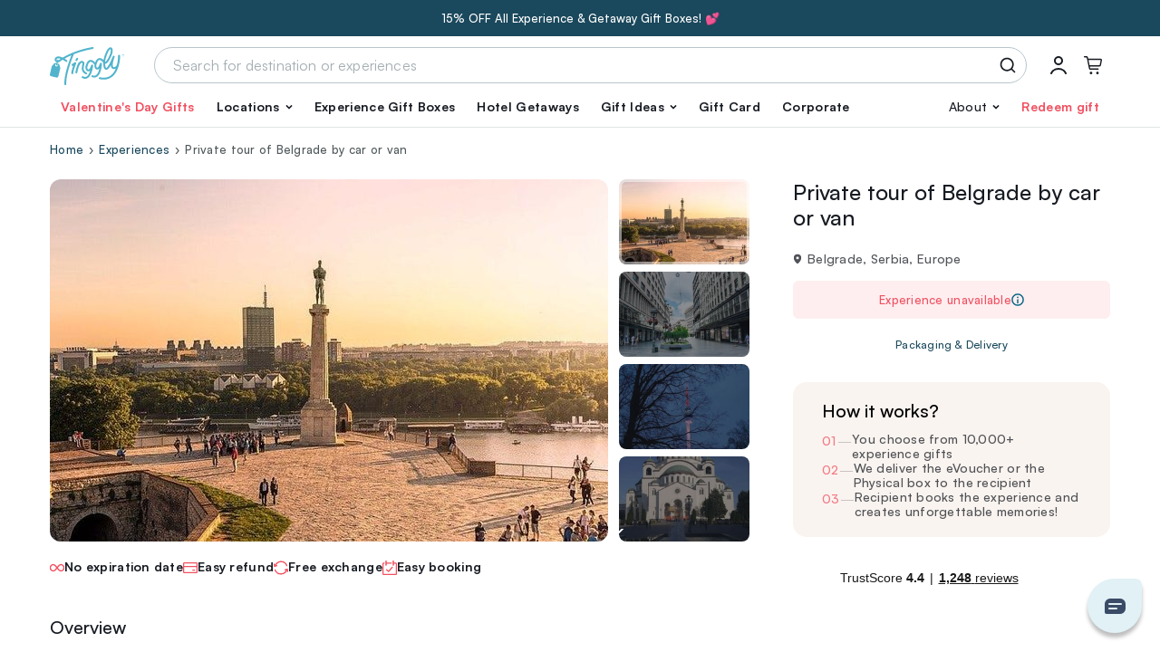

--- FILE ---
content_type: text/css
request_url: https://tinggly.com/styles/app.css?id=70222c0cdf7054ce733f4fee4ead0e44
body_size: 48259
content:
:root,[data-bs-theme=light]{--bs-blue:#0c6986;--bs-indigo:#6610f2;--bs-purple:#6f42c1;--bs-pink:#d63384;--bs-red:#f15060;--bs-orange:#fd7e14;--bs-yellow:#ffbf66;--bs-green:#198754;--bs-teal:#20c997;--bs-cyan:#0dcaf0;--bs-black:#000;--bs-white:#fff;--bs-gray:#a4aeb2;--bs-gray-dark:#343a40;--bs-gray-100:#f5f7f7;--bs-gray-200:#e1e5e5;--bs-gray-300:#d7dbdb;--bs-gray-400:#ced4da;--bs-gray-500:#b8c6cc;--bs-gray-600:#a4aeb2;--bs-gray-700:#515159;--bs-gray-800:#343a40;--bs-gray-900:#212529;--bs-primary:#0c6986;--bs-secondary:#f15060;--bs-primary-alt:#52b4cc;--bs-primary-alt2:#c7e4eb;--bs-primary-light:#e1f1f5;--bs-primary-dark:#1a485c;--bs-success:#198754;--bs-info:#e1f1f5;--bs-warning:#ffbf66;--bs-danger:#f15060;--bs-lightest:#f5f7f7;--bs-green:#e1f5f3;--bs-light:#e1e5e5;--bs-dark:#171b22;--bs-primary-rgb:12,105,134;--bs-secondary-rgb:241,80,96;--bs-primary-alt-rgb:82,180,204;--bs-primary-alt2-rgb:199,228,235;--bs-primary-light-rgb:225,241,245;--bs-primary-dark-rgb:26,72,92;--bs-success-rgb:25,135,84;--bs-info-rgb:225,241,245;--bs-warning-rgb:255,191,102;--bs-danger-rgb:241,80,96;--bs-lightest-rgb:245,247,247;--bs-green-rgb:225,245,243;--bs-light-rgb:225,229,229;--bs-dark-rgb:23,27,34;--bs-primary-text-emphasis:#052a36;--bs-secondary-text-emphasis:#602026;--bs-success-text-emphasis:#0a3622;--bs-info-text-emphasis:#5a6062;--bs-warning-text-emphasis:#664c29;--bs-danger-text-emphasis:#602026;--bs-light-text-emphasis:#515159;--bs-dark-text-emphasis:#515159;--bs-primary-bg-subtle:#cee1e7;--bs-secondary-bg-subtle:#fcdcdf;--bs-success-bg-subtle:#d1e7dd;--bs-info-bg-subtle:#f9fcfd;--bs-warning-bg-subtle:#fff2e0;--bs-danger-bg-subtle:#fcdcdf;--bs-light-bg-subtle:#fafbfb;--bs-dark-bg-subtle:#ced4da;--bs-primary-border-subtle:#9ec3cf;--bs-secondary-border-subtle:#f9b9bf;--bs-success-border-subtle:#a3cfbb;--bs-info-border-subtle:#f3f9fb;--bs-warning-border-subtle:#ffe5c2;--bs-danger-border-subtle:#f9b9bf;--bs-light-border-subtle:#e1e5e5;--bs-dark-border-subtle:#b8c6cc;--bs-white-rgb:255,255,255;--bs-black-rgb:0,0,0;--bs-font-sans-serif:"satoshi-webfont",system-ui,-apple-system,"Segoe UI",Roboto,"Helvetica Neue",Arial,"Noto Sans","Liberation Sans",sans-serif,"Apple Color Emoji","Segoe UI Emoji","Segoe UI Symbol","Noto Color Emoji";--bs-font-monospace:SFMono-Regular,Menlo,Monaco,Consolas,"Liberation Mono","Courier New",monospace;--bs-gradient:linear-gradient(180deg,hsla(0,0%,100%,.15),hsla(0,0%,100%,0));--bs-body-font-family:var(--bs-font-sans-serif);--bs-body-font-size:1rem;--bs-body-font-weight:400;--bs-body-line-height:1.375;--bs-body-color:#171b22;--bs-body-color-rgb:23,27,34;--bs-body-bg:#fff;--bs-body-bg-rgb:255,255,255;--bs-emphasis-color:#000;--bs-emphasis-color-rgb:0,0,0;--bs-secondary-color:#b8c6cc;--bs-secondary-color-rgb:184,198,204;--bs-secondary-bg:#f5f7f7;--bs-secondary-bg-rgb:245,247,247;--bs-tertiary-color:rgba(23,27,34,.5);--bs-tertiary-color-rgb:23,27,34;--bs-tertiary-bg:#e1e5e5;--bs-tertiary-bg-rgb:225,229,229;--bs-heading-color:inherit;--bs-link-color:#1a485c;--bs-link-color-rgb:26,72,92;--bs-link-decoration:none;--bs-link-hover-color:#153a4a;--bs-link-hover-color-rgb:21,58,74;--bs-code-color:#d63384;--bs-highlight-color:#171b22;--bs-highlight-bg:#faf4f0;--bs-border-width:1px;--bs-border-style:solid;--bs-border-color:#e1e5e5;--bs-border-color-translucent:rgba(0,0,0,.175);--bs-border-radius:0.75rem;--bs-border-radius-sm:0.25rem;--bs-border-radius-lg:0.9375rem;--bs-border-radius-xl:1.125rem;--bs-border-radius-xxl:1.75rem;--bs-border-radius-2xl:var(--bs-border-radius-xxl);--bs-border-radius-pill:50rem;--bs-box-shadow:0 0.5rem 1rem rgba(0,0,0,.15);--bs-box-shadow-sm:0 0.125rem 0.25rem rgba(0,0,0,.075);--bs-box-shadow-lg:0 1rem 3rem rgba(0,0,0,.175);--bs-box-shadow-inset:inset 0 1px 2px rgba(0,0,0,.075);--bs-focus-ring-width:0;--bs-focus-ring-opacity:0.25;--bs-focus-ring-color:rgba(12,105,134,.25);--bs-form-valid-color:#198754;--bs-form-valid-border-color:#198754;--bs-form-invalid-color:#f15060;--bs-form-invalid-border-color:#f15060}*,:after,:before{box-sizing:border-box}@media(prefers-reduced-motion:no-preference){:root{scroll-behavior:smooth}}body{-webkit-text-size-adjust:100%;-webkit-tap-highlight-color:rgba(0,0,0,0);background-color:var(--bs-body-bg);color:var(--bs-body-color);font-family:var(--bs-body-font-family);font-size:var(--bs-body-font-size);font-weight:var(--bs-body-font-weight);line-height:var(--bs-body-line-height);margin:0;text-align:var(--bs-body-text-align)}hr{border:0;border-top:var(--bs-border-width) solid;color:inherit;margin:1rem 0;opacity:1}.h1,.h2,.h3,.h4,.h5,.h6,h1,h2,h3,h4,h5,h6{color:var(--bs-heading-color);font-weight:700;line-height:1.16667;margin-bottom:0;margin-top:0}.h1,h1{font-size:calc(1.375rem + 1.5vw)}@media(min-width:1200px){.h1,h1{font-size:2.5rem}}.h2,h2{font-size:calc(1.35rem + 1.2vw)}@media(min-width:1200px){.h2,h2{font-size:2.25rem}}.h3,h3{font-size:calc(1.3rem + .6vw)}@media(min-width:1200px){.h3,h3{font-size:1.75rem}}.h4,h4{font-size:calc(1.275rem + .3vw)}@media(min-width:1200px){.h4,h4{font-size:1.5rem}}.h5,h5{font-size:1.25rem}.h6,h6{font-size:1rem}p{margin-top:0}address,p{margin-bottom:1rem}address{font-style:normal;line-height:inherit}ol,ul{margin-bottom:1rem;margin-top:0;padding-left:2rem}ol ol,ol ul,ul ol,ul ul{margin-bottom:0}b,strong{font-weight:bolder}.small,small{font-size:.875em}.mark,mark{background-color:var(--bs-highlight-bg);color:var(--bs-highlight-color);padding:.1875em}a{color:rgba(var(--bs-link-color-rgb),var(--bs-link-opacity,1));text-decoration:none}a:hover{--bs-link-color-rgb:var(--bs-link-hover-color-rgb)}a:not([href]):not([class]),a:not([href]):not([class]):hover{color:inherit;text-decoration:none}code,pre{font-family:var(--bs-font-monospace);font-size:1em}pre{display:block;font-size:.875em;margin-bottom:1rem;margin-top:0;overflow:auto}pre code{color:inherit;font-size:inherit;word-break:normal}code{word-wrap:break-word;color:var(--bs-code-color);font-size:.875em}a>code{color:inherit}figure{margin:0 0 1rem}img,svg{vertical-align:middle}table{border-collapse:collapse;caption-side:bottom}caption{color:var(--bs-secondary-color);padding-bottom:.75rem;padding-top:.75rem;text-align:left}th{font-weight:400;text-align:inherit;text-align:-webkit-match-parent}tbody,td,tfoot,th,thead,tr{border:0 solid;border-color:inherit}label{display:inline-block}button{border-radius:0}button:focus:not(:focus-visible){outline:0}button,input,select,textarea{font-family:inherit;font-size:inherit;line-height:inherit;margin:0}button,select{text-transform:none}[role=button]{cursor:pointer}select{word-wrap:normal}select:disabled{opacity:1}[list]:not([type=date]):not([type=datetime-local]):not([type=month]):not([type=week]):not([type=time])::-webkit-calendar-picker-indicator{display:none!important}[type=button],[type=reset],[type=submit],button{-webkit-appearance:button}[type=button]:not(:disabled),[type=reset]:not(:disabled),[type=submit]:not(:disabled),button:not(:disabled){cursor:pointer}::-moz-focus-inner{border-style:none;padding:0}textarea{resize:vertical}legend{float:left;font-size:calc(1.275rem + .3vw);line-height:inherit;margin-bottom:.5rem;padding:0;width:100%}@media(min-width:1200px){legend{font-size:1.5rem}}legend+*{clear:left}::-webkit-datetime-edit-day-field,::-webkit-datetime-edit-fields-wrapper,::-webkit-datetime-edit-hour-field,::-webkit-datetime-edit-minute,::-webkit-datetime-edit-month-field,::-webkit-datetime-edit-text,::-webkit-datetime-edit-year-field{padding:0}::-webkit-inner-spin-button{height:auto}[type=search]{-webkit-appearance:textfield;outline-offset:-2px}::-webkit-search-decoration{-webkit-appearance:none}::-webkit-color-swatch-wrapper{padding:0}::file-selector-button{-webkit-appearance:button;font:inherit}iframe{border:0}summary{cursor:pointer;display:list-item}progress{vertical-align:baseline}[hidden]{display:none!important}.lead{font-size:1.25rem;font-weight:300}.display-1a{font-size:calc(1.725rem + 5.7vw);font-weight:700;line-height:1.16667}@media(min-width:1200px){.display-1a{font-size:6rem}}.display-5{font-size:calc(1.425rem + 2.1vw);font-weight:700;line-height:1.16667}@media(min-width:1200px){.display-5{font-size:3rem}}.display-6{font-size:calc(1.375rem + 1.5vw);font-weight:700;line-height:1.16667}@media(min-width:1200px){.display-6{font-size:2.5rem}}.display-7{font-size:calc(1.325rem + .9vw);font-weight:700;line-height:1.16667}@media(min-width:1200px){.display-7{font-size:2rem}}.list-unstyled{list-style:none;padding-left:0}.img-fluid{height:auto;max-width:100%}.figure{display:inline-block}.container,.container-fluid,.container-lg,.container-sm,.container-xl{--bs-gutter-x:1.5rem;--bs-gutter-y:0;margin-left:auto;margin-right:auto;padding-left:calc(var(--bs-gutter-x)*.5);padding-right:calc(var(--bs-gutter-x)*.5);width:100%}@media(min-width:576px){.container,.container-sm{max-width:540px}}@media(min-width:768px){.container,.container-sm{max-width:720px}}@media(min-width:992px){.container,.container-lg,.container-sm{max-width:960px}}@media(min-width:1232px){.container,.container-lg,.container-sm,.container-xl{max-width:1194px}}:root{--bs-breakpoint-xs:0;--bs-breakpoint-sm:576px;--bs-breakpoint-md:768px;--bs-breakpoint-lg:992px;--bs-breakpoint-xl:1232px}.row{--bs-gutter-x:1.5rem;--bs-gutter-y:0;display:flex;flex-wrap:wrap;margin-left:calc(var(--bs-gutter-x)*-.5);margin-right:calc(var(--bs-gutter-x)*-.5);margin-top:calc(var(--bs-gutter-y)*-1)}.row>*{flex-shrink:0;margin-top:var(--bs-gutter-y);max-width:100%;padding-left:calc(var(--bs-gutter-x)*.5);padding-right:calc(var(--bs-gutter-x)*.5);width:100%}.col{flex:1 0 0%}.row-cols-auto>*{flex:0 0 auto;width:auto}.row-cols-3>*{flex:0 0 auto;width:33.33333333%}.col-auto{flex:0 0 auto;width:auto}.col-1{flex:0 0 auto;width:8.33333333%}.col-2{flex:0 0 auto;width:16.66666667%}.col-3{flex:0 0 auto;width:25%}.col-4{flex:0 0 auto;width:33.33333333%}.col-5{flex:0 0 auto;width:41.66666667%}.col-6{flex:0 0 auto;width:50%}.col-7{flex:0 0 auto;width:58.33333333%}.col-8{flex:0 0 auto;width:66.66666667%}.col-9{flex:0 0 auto;width:75%}.col-10{flex:0 0 auto;width:83.33333333%}.col-11{flex:0 0 auto;width:91.66666667%}.col-12{flex:0 0 auto;width:100%}.g-0,.gx-0{--bs-gutter-x:0}.g-0{--bs-gutter-y:0}.g-1{--bs-gutter-x:0.25rem;--bs-gutter-y:0.25rem}.g-1b{--bs-gutter-x:0.4375rem;--bs-gutter-y:0.4375rem}.g-2,.gx-2{--bs-gutter-x:0.5rem}.g-2{--bs-gutter-y:0.5rem}.gx-3{--bs-gutter-x:0.75rem}.gx-4{--bs-gutter-x:1rem}.g-5{--bs-gutter-x:1.25rem;--bs-gutter-y:1.25rem}.gy-6{--bs-gutter-y:1.5rem}.gy-12{--bs-gutter-y:3rem}.gy-16{--bs-gutter-y:4rem}@media(min-width:576px){.col-sm-2{flex:0 0 auto;width:16.66666667%}.col-sm-3{flex:0 0 auto;width:25%}.col-sm-4{flex:0 0 auto;width:33.33333333%}.col-sm-5{flex:0 0 auto;width:41.66666667%}.col-sm-6{flex:0 0 auto;width:50%}.col-sm-7{flex:0 0 auto;width:58.33333333%}.col-sm-8{flex:0 0 auto;width:66.66666667%}.col-sm-9{flex:0 0 auto;width:75%}.col-sm-10{flex:0 0 auto;width:83.33333333%}.col-sm-12{flex:0 0 auto;width:100%}.offset-sm-2{margin-left:16.66666667%}.offset-sm-6{margin-left:50%}.g-sm-0{--bs-gutter-x:0;--bs-gutter-y:0}.g-sm-2{--bs-gutter-x:0.5rem;--bs-gutter-y:0.5rem}.gx-sm-3{--bs-gutter-x:0.75rem}.gx-sm-gg{--bs-gutter-x:1.5rem}}@media(min-width:768px){.col-md{flex:1 0 0%}.col-md-auto{flex:0 0 auto;width:auto}.col-md-1{flex:0 0 auto;width:8.33333333%}.col-md-2{flex:0 0 auto;width:16.66666667%}.col-md-3{flex:0 0 auto;width:25%}.col-md-4{flex:0 0 auto;width:33.33333333%}.col-md-5{flex:0 0 auto;width:41.66666667%}.col-md-6{flex:0 0 auto;width:50%}.col-md-7{flex:0 0 auto;width:58.33333333%}.col-md-8{flex:0 0 auto;width:66.66666667%}.col-md-9{flex:0 0 auto;width:75%}.col-md-10{flex:0 0 auto;width:83.33333333%}.col-md-12{flex:0 0 auto;width:100%}.offset-md-4{margin-left:33.33333333%}.offset-md-8{margin-left:66.66666667%}.g-md-2{--bs-gutter-x:0.5rem;--bs-gutter-y:0.5rem}.gx-md-3{--bs-gutter-x:0.75rem}.gx-md-7a{--bs-gutter-x:1.875rem}.gx-md-16{--bs-gutter-x:4rem}.gy-md-16{--bs-gutter-y:4rem}}@media(min-width:992px){.col-lg{flex:1 0 0%}.row-cols-lg-5>*{flex:0 0 auto;width:20%}.col-lg-auto{flex:0 0 auto;width:auto}.col-lg-1{flex:0 0 auto;width:8.33333333%}.col-lg-2{flex:0 0 auto;width:16.66666667%}.col-lg-3{flex:0 0 auto;width:25%}.col-lg-4{flex:0 0 auto;width:33.33333333%}.col-lg-5{flex:0 0 auto;width:41.66666667%}.col-lg-6{flex:0 0 auto;width:50%}.col-lg-7{flex:0 0 auto;width:58.33333333%}.col-lg-8{flex:0 0 auto;width:66.66666667%}.col-lg-9{flex:0 0 auto;width:75%}.col-lg-10{flex:0 0 auto;width:83.33333333%}.col-lg-12{flex:0 0 auto;width:100%}.offset-lg-1{margin-left:8.33333333%}.gx-lg-3{--bs-gutter-x:0.75rem}.gx-lg-12{--bs-gutter-x:3rem}.gx-lg-22{--bs-gutter-x:5.5rem}}@media(min-width:1232px){.col-xl{flex:1 0 0%}.col-xl-2{flex:0 0 auto;width:16.66666667%}.col-xl-3{flex:0 0 auto;width:25%}.col-xl-4{flex:0 0 auto;width:33.33333333%}.col-xl-5{flex:0 0 auto;width:41.66666667%}.col-xl-6{flex:0 0 auto;width:50%}.col-xl-7{flex:0 0 auto;width:58.33333333%}.col-xl-8{flex:0 0 auto;width:66.66666667%}.col-xl-9{flex:0 0 auto;width:75%}.col-xl-10{flex:0 0 auto;width:83.33333333%}.offset-xl-1{margin-left:8.33333333%}.gx-xl-3{--bs-gutter-x:0.75rem}.gx-xl-4{--bs-gutter-x:1rem}.gx-xl-12{--bs-gutter-x:3rem}.gx-xl-15{--bs-gutter-x:3.75rem}}.table{--bs-table-color-type:initial;--bs-table-bg-type:initial;--bs-table-color-state:initial;--bs-table-bg-state:initial;--bs-table-color:var(--bs-body-color);--bs-table-bg:var(--bs-body-bg);--bs-table-border-color:var(--bs-border-color);--bs-table-accent-bg:transparent;--bs-table-striped-color:var(--bs-body-color);--bs-table-striped-bg:rgba(0,0,0,.05);--bs-table-active-color:var(--bs-body-color);--bs-table-active-bg:rgba(0,0,0,.1);--bs-table-hover-color:var(--bs-body-color);--bs-table-hover-bg:rgba(0,0,0,.075);border-color:var(--bs-table-border-color);margin-bottom:1rem;vertical-align:top;width:100%}.table>:not(caption)>*>*{background-color:var(--bs-table-bg);border-bottom-width:var(--bs-border-width);box-shadow:inset 0 0 0 9999px var(--bs-table-bg-state,var(--bs-table-bg-type,var(--bs-table-accent-bg)));color:var(--bs-table-color-state,var(--bs-table-color-type,var(--bs-table-color)));padding:.75rem .5rem}.table>tbody{vertical-align:inherit}.table>thead{vertical-align:bottom}.table-borderless>:not(caption)>*>*{border-bottom-width:0}.table-borderless>:not(:first-child){border-top-width:0}.table-primary-light{--bs-table-color:#000;--bs-table-bg:rgba(225,241,245,.2);--bs-table-border-color:hsla(192,4%,46%,.28);--bs-table-striped-bg:hsla(189,7%,63%,.24);--bs-table-striped-color:#000;--bs-table-active-bg:hsla(192,4%,46%,.28);--bs-table-active-color:#000;--bs-table-hover-bg:hsla(195,5%,53%,.26);--bs-table-hover-color:#000}.table-primary-alt,.table-primary-light{border-color:var(--bs-table-border-color);color:var(--bs-table-color)}.table-primary-alt{--bs-table-color:#000;--bs-table-bg:#52b4cc;--bs-table-border-color:#4aa2b8;--bs-table-striped-bg:#4eabc2;--bs-table-striped-color:#000;--bs-table-active-bg:#4aa2b8;--bs-table-active-color:#000;--bs-table-hover-bg:#4ca7bd;--bs-table-hover-color:#000}.table-lightest{--bs-table-color:#000;--bs-table-bg:#f5f7f7;--bs-table-border-color:#dddede;--bs-table-striped-bg:#e9ebeb;--bs-table-striped-color:#000;--bs-table-active-bg:#dddede;--bs-table-active-color:#000;--bs-table-hover-bg:#e3e4e4;--bs-table-hover-color:#000;border-color:var(--bs-table-border-color);color:var(--bs-table-color)}.table-responsive{-webkit-overflow-scrolling:touch;overflow-x:auto}@media(max-width:767.98px){.table-responsive-md{-webkit-overflow-scrolling:touch;overflow-x:auto}}.form-label{font-size:.8125rem;font-weight:500;margin-bottom:.375rem}.form-control{-webkit-appearance:none;-moz-appearance:none;appearance:none;background-clip:padding-box;background-color:var(--bs-body-bg);border:var(--bs-border-width) solid var(--bs-border-color);border-radius:calc(.7143em + .5625rem + var(--bs-border-width));color:var(--bs-body-color);display:block;font-size:.875rem;font-weight:400;line-height:1.4286;padding:.5625rem .6875rem;transition:border-color .15s ease-in-out,box-shadow .15s ease-in-out;width:100%}@media(prefers-reduced-motion:reduce){.form-control{transition:none}}.form-control[type=file]{overflow:hidden}.form-control[type=file]:not(:disabled):not([readonly]){cursor:pointer}.form-control:focus{background-color:var(--bs-body-bg);border-color:#b8c6cc;box-shadow:0 0 0 0 rgba(12,105,134,.25);color:var(--bs-body-color);outline:0}.form-control::-webkit-date-and-time-value{height:1.4286em;margin:0;min-width:85px}.form-control::-webkit-datetime-edit{display:block;padding:0}.form-control::-moz-placeholder{color:#a4aeb2;opacity:1}.form-control::placeholder{color:#a4aeb2;opacity:1}.form-control:disabled{background-color:var(--bs-secondary-bg);border-color:var(--bs-border-color);opacity:1}.form-control::file-selector-button{background-color:var(--bs-tertiary-bg);border:0 solid;border-color:inherit;border-inline-end-width:var(--bs-border-width);border-radius:0;color:var(--bs-body-color);margin:-.5625rem -.6875rem;margin-inline-end:.6875rem;padding:.5625rem .6875rem;pointer-events:none;transition:color .15s ease-in-out,background-color .15s ease-in-out,border-color .15s ease-in-out,box-shadow .15s ease-in-out}@media(prefers-reduced-motion:reduce){.form-control::file-selector-button{transition:none}}.form-control:hover:not(:disabled):not([readonly])::file-selector-button{background-color:var(--bs-secondary-bg)}.form-control-sm{border-radius:var(--bs-border-radius-sm);font-size:.875rem;min-height:calc(1.4286em + 1rem + var(--bs-border-width)*2);padding:.5rem .6875rem}.form-control-sm::file-selector-button{margin:-.5rem -.6875rem;margin-inline-end:.6875rem;padding:.5rem .6875rem}.form-control-lg{border-radius:var(--bs-border-radius-sm);font-size:1rem;min-height:calc(1.25em + 1.375rem + var(--bs-border-width)*2);padding:.6875rem}.form-control-lg::file-selector-button{margin:-.6875rem;margin-inline-end:.6875rem;padding:.6875rem}textarea.form-control{min-height:calc(1.4286em + 1.125rem + var(--bs-border-width)*2)}textarea.form-control-sm{min-height:calc(1.4286em + 1rem + var(--bs-border-width)*2)}textarea.form-control-lg{min-height:calc(1.25em + 1.375rem + var(--bs-border-width)*2)}.form-select{--bs-form-select-bg-img:url("data:image/svg+xml;charset=utf-8,%3Csvg xmlns='http://www.w3.org/2000/svg' viewBox='0 0 16 16'%3E%3Cpath fill='none' stroke='%23343a40' stroke-linecap='round' stroke-linejoin='round' stroke-width='2' d='m2 5 6 6 6-6'/%3E%3C/svg%3E");-webkit-appearance:none;-moz-appearance:none;appearance:none;background-color:var(--bs-body-bg);background-image:var(--bs-form-select-bg-img),var(--bs-form-select-bg-icon,none);background-position:right .6875rem center;background-repeat:no-repeat;background-size:16px 12px;border:var(--bs-border-width) solid var(--bs-border-color);border-radius:calc(.7143em + .5625rem + var(--bs-border-width));color:var(--bs-body-color);display:block;font-size:.875rem;font-weight:400;line-height:1.4286;padding:.5625rem 2.0625rem .5625rem .6875rem;transition:border-color .15s ease-in-out,box-shadow .15s ease-in-out;width:100%}@media(prefers-reduced-motion:reduce){.form-select{transition:none}}.form-select:focus{border-color:#b8c6cc;box-shadow:0 0 0 0 rgba(12,105,134,.25);outline:0}.form-select[multiple],.form-select[size]:not([size="1"]){background-image:none;padding-right:.6875rem}.form-select:disabled{background-color:var(--bs-secondary-bg);border-color:var(--bs-border-color);color:#515159}.form-select:-moz-focusring{color:transparent;text-shadow:0 0 0 var(--bs-body-color)}.form-select-sm{font-size:.875rem;padding-bottom:.5rem;padding-top:.5rem}.form-select-lg,.form-select-sm{border-radius:var(--bs-border-radius-sm);padding-left:.6875rem}.form-select-lg{font-size:1rem;padding-bottom:.6875rem;padding-top:.6875rem}.form-check{display:block;margin-bottom:0;min-height:1.250025rem;padding-left:1.5em}.form-check .form-check-input{float:left;margin-left:-1.5em}.form-check-input{--bs-form-check-bg:var(--bs-body-bg);-webkit-appearance:none;-moz-appearance:none;appearance:none;background-color:var(--bs-form-check-bg);background-image:var(--bs-form-check-bg-image);background-position:50%;background-repeat:no-repeat;background-size:contain;border:var(--bs-border-width) solid var(--bs-border-color);flex-shrink:0;height:1em;margin-top:.1875em;print-color-adjust:exact;vertical-align:top;width:1em}.form-check-input[type=checkbox]{border-radius:.25em}.form-check-input[type=radio]{border-radius:50%}.form-check-input:active{filter:brightness(90%)}.form-check-input:focus{border-color:#b8c6cc;box-shadow:0 0 0 0 rgba(12,105,134,.25);outline:0}.form-check-input:checked{background-color:#f15060;border-color:#f15060}.form-check-input:checked[type=checkbox]{--bs-form-check-bg-image:url("data:image/svg+xml;charset=utf-8,%3Csvg xmlns='http://www.w3.org/2000/svg' viewBox='0 0 20 20'%3E%3Cpath fill='none' stroke='%23fff' stroke-linecap='round' stroke-linejoin='round' stroke-width='3' d='m6 10 3 3 6-6'/%3E%3C/svg%3E")}.form-check-input:checked[type=radio]{--bs-form-check-bg-image:url("data:image/svg+xml;charset=utf-8,%3Csvg xmlns='http://www.w3.org/2000/svg' viewBox='-4 -4 8 8'%3E%3Ccircle r='2' fill='%23fff'/%3E%3C/svg%3E")}.form-check-input[type=checkbox]:indeterminate{--bs-form-check-bg-image:url("data:image/svg+xml;charset=utf-8,%3Csvg xmlns='http://www.w3.org/2000/svg' viewBox='0 0 20 20'%3E%3Cpath fill='none' stroke='%23fff' stroke-linecap='round' stroke-linejoin='round' stroke-width='3' d='M6 10h8'/%3E%3C/svg%3E");background-color:#f15060;border-color:#f15060}.form-check-input:disabled{filter:none;opacity:.5;pointer-events:none}.form-check-input:disabled~.form-check-label,.form-check-input[disabled]~.form-check-label{cursor:default;opacity:.5}.form-check-label{cursor:pointer}.form-switch{padding-left:2.75em}.form-switch .form-check-input{--bs-form-switch-bg:url("data:image/svg+xml;charset=utf-8,%3Csvg xmlns='http://www.w3.org/2000/svg' viewBox='-4 -4 8 8'%3E%3Ccircle r='4' fill='%23fff'/%3E%3C/svg%3E");background-image:var(--bs-form-switch-bg);background-position:0;border-radius:.625rem;margin-left:-2.75em;transition:background-position .15s ease-in-out;width:2.25em}@media(prefers-reduced-motion:reduce){.form-switch .form-check-input{transition:none}}.form-switch .form-check-input:checked,.form-switch .form-check-input:focus{--bs-form-switch-bg:url("data:image/svg+xml;charset=utf-8,%3Csvg xmlns='http://www.w3.org/2000/svg' viewBox='-4 -4 8 8'%3E%3Ccircle r='4' fill='%23fff'/%3E%3C/svg%3E")}.form-switch .form-check-input:checked{background-position:100%}.form-check-inline{display:inline-block;margin-right:1rem}.btn-check{clip:rect(0,0,0,0);pointer-events:none;position:absolute}.btn-check:disabled+.btn,.btn-check[disabled]+.btn{filter:none;opacity:.5;pointer-events:none}.input-group{align-items:stretch;display:flex;flex-wrap:wrap;position:relative;width:100%}.input-group>.form-control,.input-group>.form-select{flex:1 1 auto;min-width:0;position:relative;width:1%}.input-group>.form-control:focus,.input-group>.form-select:focus{z-index:5}.input-group .btn{position:relative;z-index:2}.input-group .btn:focus{z-index:5}.input-group-text{align-items:center;background-color:var(--bs-tertiary-bg);border:var(--bs-border-width) solid var(--bs-border-color);border-radius:calc(.7143em + .5625rem + var(--bs-border-width));color:var(--bs-body-color);display:flex;font-size:.875rem;font-weight:400;line-height:1.4286;padding:.5625rem .6875rem;text-align:center;white-space:nowrap}.input-group-lg>.btn,.input-group-lg>.form-control,.input-group-lg>.form-select,.input-group-lg>.input-group-text{border-radius:var(--bs-border-radius-sm);font-size:1rem;padding:.6875rem}.input-group-sm>.btn,.input-group-sm>.form-control,.input-group-sm>.form-select,.input-group-sm>.input-group-text{border-radius:var(--bs-border-radius-sm);font-size:.875rem;padding:.5rem .6875rem}.input-group-lg>.form-select,.input-group-sm>.form-select{padding-right:2.75rem}.input-group:not(.has-validation)>.dropdown-toggle:nth-last-child(n+3),.input-group:not(.has-validation)>:not(:last-child):not(.dropdown-toggle):not(.dropdown-menu):not(.form-floating){border-bottom-right-radius:0;border-top-right-radius:0}.input-group>:not(:first-child):not(.dropdown-menu):not(.valid-tooltip):not(.valid-feedback):not(.invalid-tooltip):not(.invalid-feedback){border-bottom-left-radius:0;border-top-left-radius:0;margin-left:calc(var(--bs-border-width)*-1)}.valid-tooltip{background-color:var(--bs-success);border-radius:.5rem;color:#fff;display:none;font-size:.875rem;margin-top:.1rem;max-width:100%;padding:.75rem 1rem;position:absolute;top:100%;z-index:5}.is-valid~.valid-tooltip,.was-validated :valid~.valid-tooltip{display:block}.invalid-tooltip{background-color:var(--bs-danger);border-radius:.5rem;color:#fff;display:none;font-size:.875rem;margin-top:.1rem;max-width:100%;padding:.75rem 1rem;position:absolute;top:100%;z-index:5}.is-invalid~.invalid-tooltip,.was-validated :invalid~.invalid-tooltip{display:block}.form-control.is-invalid,.form-control.is-invalid:focus{border-color:var(--bs-form-invalid-border-color)}.form-control.is-invalid:focus{box-shadow:0 0 0 0 rgba(var(--bs-danger-rgb),.25)}.form-select.is-invalid,.form-select.is-invalid:focus{border-color:var(--bs-form-invalid-border-color)}.form-select.is-invalid:focus{box-shadow:0 0 0 0 rgba(var(--bs-danger-rgb),.25)}.form-check-input.is-invalid{border-color:var(--bs-form-invalid-border-color)}.form-check-input.is-invalid:checked{background-color:var(--bs-form-invalid-color)}.form-check-input.is-invalid:focus{box-shadow:0 0 0 0 rgba(var(--bs-danger-rgb),.25)}.form-check-input.is-invalid~.form-check-label{color:var(--bs-form-invalid-color)}.input-group>.form-control:not(:focus).is-invalid,.input-group>.form-select:not(:focus).is-invalid{z-index:4}.btn{--bs-btn-padding-x:1.4375rem;--bs-btn-padding-y:0.5625rem;--bs-btn-font-family: ;--bs-btn-font-size:0.875rem;--bs-btn-font-weight:700;--bs-btn-line-height:1.4286;--bs-btn-color:var(--bs-body-color);--bs-btn-bg:transparent;--bs-btn-border-width:var(--bs-border-width);--bs-btn-border-color:transparent;--bs-btn-border-radius:calc(0.7143em + 0.5625rem + var(--bs-border-width));--bs-btn-hover-border-color:transparent;--bs-btn-box-shadow:inset 0 1px 0 hsla(0,0%,100%,.15),0 1px 1px rgba(0,0,0,.075);--bs-btn-disabled-opacity:0.5;--bs-btn-focus-box-shadow:0 0 0 0 rgba(var(--bs-btn-focus-shadow-rgb),.5);background-color:var(--bs-btn-bg);border:var(--bs-btn-border-width) solid var(--bs-btn-border-color);border-radius:var(--bs-btn-border-radius);color:var(--bs-btn-color);cursor:pointer;display:inline-block;font-family:var(--bs-btn-font-family);font-size:var(--bs-btn-font-size);font-weight:var(--bs-btn-font-weight);line-height:var(--bs-btn-line-height);padding:var(--bs-btn-padding-y) var(--bs-btn-padding-x);text-align:center;transition:color .15s ease-in-out,background-color .15s ease-in-out,border-color .15s ease-in-out,box-shadow .15s ease-in-out;-webkit-user-select:none;-moz-user-select:none;user-select:none;vertical-align:middle}@media(prefers-reduced-motion:reduce){.btn{transition:none}}.btn:hover{background-color:var(--bs-btn-hover-bg);border-color:var(--bs-btn-hover-border-color);color:var(--bs-btn-hover-color)}.btn-check+.btn:hover{background-color:var(--bs-btn-bg);border-color:var(--bs-btn-border-color);color:var(--bs-btn-color)}.btn:focus-visible{background-color:var(--bs-btn-hover-bg);border-color:var(--bs-btn-hover-border-color);box-shadow:var(--bs-btn-focus-box-shadow);color:var(--bs-btn-hover-color);outline:0}.btn-check:focus-visible+.btn{border-color:var(--bs-btn-hover-border-color);box-shadow:var(--bs-btn-focus-box-shadow);outline:0}.btn-check:checked+.btn,.btn.active,.btn.show,.btn:first-child:active,:not(.btn-check)+.btn:active{background-color:var(--bs-btn-active-bg);border-color:var(--bs-btn-active-border-color);color:var(--bs-btn-active-color)}.btn-check:checked+.btn:focus-visible,.btn.active:focus-visible,.btn.show:focus-visible,.btn:first-child:active:focus-visible,:not(.btn-check)+.btn:active:focus-visible{box-shadow:var(--bs-btn-focus-box-shadow)}.btn-check:checked:focus-visible+.btn{box-shadow:var(--bs-btn-focus-box-shadow)}.btn.disabled,.btn:disabled{background-color:var(--bs-btn-disabled-bg);border-color:var(--bs-btn-disabled-border-color);color:var(--bs-btn-disabled-color);opacity:var(--bs-btn-disabled-opacity);pointer-events:none}.btn-primary{--bs-btn-color:#fff;--bs-btn-bg:#0c6986;--bs-btn-border-color:#0c6986;--bs-btn-hover-color:#fff;--bs-btn-hover-bg:#0a5972;--bs-btn-hover-border-color:#0a5972;--bs-btn-focus-shadow-rgb:48,128,152;--bs-btn-active-color:#fff;--bs-btn-active-bg:#0a546b;--bs-btn-active-border-color:#0a546b;--bs-btn-active-shadow:inset 0 3px 5px rgba(0,0,0,.125);--bs-btn-disabled-color:#fff;--bs-btn-disabled-bg:#0c6986;--bs-btn-disabled-border-color:#0c6986}.btn-secondary{--bs-btn-color:#000;--bs-btn-bg:#f15060;--bs-btn-border-color:#f15060;--bs-btn-hover-color:#000;--bs-btn-hover-bg:#f36a78;--bs-btn-hover-border-color:#f36a78;--bs-btn-focus-shadow-rgb:205,68,82;--bs-btn-active-color:#000;--bs-btn-active-bg:#f47380;--bs-btn-active-border-color:#f47380;--bs-btn-active-shadow:inset 0 3px 5px rgba(0,0,0,.125);--bs-btn-disabled-color:#000;--bs-btn-disabled-bg:#f15060;--bs-btn-disabled-border-color:#f15060}.btn-primary-alt2{--bs-btn-color:#000;--bs-btn-bg:#c7e4eb;--bs-btn-border-color:#c7e4eb;--bs-btn-hover-color:#000;--bs-btn-hover-bg:#cfe8ee;--bs-btn-hover-border-color:#cfe8ee;--bs-btn-focus-shadow-rgb:169,194,200;--bs-btn-active-color:#000;--bs-btn-active-bg:#d2e9ef;--bs-btn-active-border-color:#d2e9ef;--bs-btn-active-shadow:inset 0 3px 5px rgba(0,0,0,.125);--bs-btn-disabled-color:#000;--bs-btn-disabled-bg:#c7e4eb;--bs-btn-disabled-border-color:#c7e4eb}.btn-primary-light{--bs-btn-color:#000;--bs-btn-bg:#e1f1f5;--bs-btn-border-color:#e1f1f5;--bs-btn-hover-color:#000;--bs-btn-hover-bg:#e6f3f7;--bs-btn-hover-border-color:#e6f3f7;--bs-btn-focus-shadow-rgb:191,205,208;--bs-btn-active-color:#000;--bs-btn-active-bg:#e7f4f7;--bs-btn-active-border-color:#e7f4f7;--bs-btn-active-shadow:inset 0 3px 5px rgba(0,0,0,.125);--bs-btn-disabled-color:#000;--bs-btn-disabled-bg:#e1f1f5;--bs-btn-disabled-border-color:#e1f1f5}.btn-primary-dark{--bs-btn-color:#fff;--bs-btn-bg:#1a485c;--bs-btn-border-color:#1a485c;--bs-btn-hover-color:#fff;--bs-btn-hover-bg:#163d4e;--bs-btn-hover-border-color:#163d4e;--bs-btn-focus-shadow-rgb:60,99,116;--bs-btn-active-color:#fff;--bs-btn-active-bg:#153a4a;--bs-btn-active-border-color:#153a4a;--bs-btn-active-shadow:inset 0 3px 5px rgba(0,0,0,.125);--bs-btn-disabled-color:#fff;--bs-btn-disabled-bg:#1a485c;--bs-btn-disabled-border-color:#1a485c}.btn-success{--bs-btn-color:#fff;--bs-btn-bg:#198754;--bs-btn-border-color:#198754;--bs-btn-hover-color:#fff;--bs-btn-hover-bg:#157347;--bs-btn-hover-border-color:#157347;--bs-btn-focus-shadow-rgb:60,153,110;--bs-btn-active-color:#fff;--bs-btn-active-bg:#146c43;--bs-btn-active-border-color:#146c43;--bs-btn-active-shadow:inset 0 3px 5px rgba(0,0,0,.125);--bs-btn-disabled-color:#fff;--bs-btn-disabled-bg:#198754;--bs-btn-disabled-border-color:#198754}.btn-warning{--bs-btn-color:#000;--bs-btn-bg:#ffbf66;--bs-btn-border-color:#ffbf66;--bs-btn-hover-color:#000;--bs-btn-hover-bg:#ffc97d;--bs-btn-hover-border-color:#ffc97d;--bs-btn-focus-shadow-rgb:217,162,87;--bs-btn-active-color:#000;--bs-btn-active-bg:#ffcc85;--bs-btn-active-border-color:#ffcc85;--bs-btn-active-shadow:inset 0 3px 5px rgba(0,0,0,.125);--bs-btn-disabled-color:#000;--bs-btn-disabled-bg:#ffbf66;--bs-btn-disabled-border-color:#ffbf66}.btn-danger{--bs-btn-color:#000;--bs-btn-bg:#f15060;--bs-btn-border-color:#f15060;--bs-btn-hover-color:#000;--bs-btn-hover-bg:#f36a78;--bs-btn-hover-border-color:#f36a78;--bs-btn-focus-shadow-rgb:205,68,82;--bs-btn-active-color:#000;--bs-btn-active-bg:#f47380;--bs-btn-active-border-color:#f47380;--bs-btn-active-shadow:inset 0 3px 5px rgba(0,0,0,.125);--bs-btn-disabled-color:#000;--bs-btn-disabled-bg:#f15060;--bs-btn-disabled-border-color:#f15060}.btn-lightest{--bs-btn-color:#000;--bs-btn-bg:#f5f7f7;--bs-btn-border-color:#f5f7f7;--bs-btn-hover-color:#000;--bs-btn-hover-bg:#f7f8f8;--bs-btn-hover-border-color:#f7f8f8;--bs-btn-focus-shadow-rgb:208,210,210;--bs-btn-active-color:#000;--bs-btn-active-bg:#f7f9f9;--bs-btn-active-border-color:#f7f9f9;--bs-btn-active-shadow:inset 0 3px 5px rgba(0,0,0,.125);--bs-btn-disabled-color:#000;--bs-btn-disabled-bg:#f5f7f7;--bs-btn-disabled-border-color:#f5f7f7}.btn-light{--bs-btn-color:#000;--bs-btn-bg:#e1e5e5;--bs-btn-border-color:#e1e5e5;--bs-btn-hover-color:#000;--bs-btn-hover-bg:#bfc3c3;--bs-btn-hover-border-color:#bfc3c3;--bs-btn-focus-shadow-rgb:191,195,195;--bs-btn-active-color:#000;--bs-btn-active-bg:#b4b7b7;--bs-btn-active-border-color:#b4b7b7;--bs-btn-active-shadow:inset 0 3px 5px rgba(0,0,0,.125);--bs-btn-disabled-color:#000;--bs-btn-disabled-bg:#e1e5e5;--bs-btn-disabled-border-color:#e1e5e5}.btn-dark{--bs-btn-color:#fff;--bs-btn-bg:#171b22;--bs-btn-border-color:#171b22;--bs-btn-hover-color:#fff;--bs-btn-hover-bg:#3a3d43;--bs-btn-hover-border-color:#3a3d43;--bs-btn-focus-shadow-rgb:58,61,67;--bs-btn-active-color:#fff;--bs-btn-active-bg:#45494e;--bs-btn-active-border-color:#45494e;--bs-btn-active-shadow:inset 0 3px 5px rgba(0,0,0,.125);--bs-btn-disabled-color:#fff;--bs-btn-disabled-bg:#171b22;--bs-btn-disabled-border-color:#171b22}.btn-outline-primary{--bs-btn-color:#0c6986;--bs-btn-border-color:#0c6986;--bs-btn-hover-color:#fff;--bs-btn-hover-bg:#0c6986;--bs-btn-hover-border-color:#0c6986;--bs-btn-focus-shadow-rgb:12,105,134;--bs-btn-active-color:#fff;--bs-btn-active-bg:#0c6986;--bs-btn-active-border-color:#0c6986;--bs-btn-active-shadow:inset 0 3px 5px rgba(0,0,0,.125);--bs-btn-disabled-color:#0c6986;--bs-btn-disabled-bg:transparent;--bs-btn-disabled-border-color:#0c6986;--bs-gradient:none}.btn-outline-secondary{--bs-btn-color:#f15060;--bs-btn-border-color:#f15060;--bs-btn-hover-color:#000;--bs-btn-hover-bg:#f15060;--bs-btn-hover-border-color:#f15060;--bs-btn-focus-shadow-rgb:241,80,96;--bs-btn-active-color:#000;--bs-btn-active-bg:#f15060;--bs-btn-active-border-color:#f15060;--bs-btn-active-shadow:inset 0 3px 5px rgba(0,0,0,.125);--bs-btn-disabled-color:#f15060;--bs-btn-disabled-bg:transparent;--bs-btn-disabled-border-color:#f15060;--bs-gradient:none}.btn-outline-primary-alt{--bs-btn-color:#52b4cc;--bs-btn-border-color:#52b4cc;--bs-btn-hover-color:#000;--bs-btn-hover-bg:#52b4cc;--bs-btn-hover-border-color:#52b4cc;--bs-btn-focus-shadow-rgb:82,180,204;--bs-btn-active-color:#000;--bs-btn-active-bg:#52b4cc;--bs-btn-active-border-color:#52b4cc;--bs-btn-active-shadow:inset 0 3px 5px rgba(0,0,0,.125);--bs-btn-disabled-color:#52b4cc;--bs-btn-disabled-bg:transparent;--bs-btn-disabled-border-color:#52b4cc;--bs-gradient:none}.btn-outline-primary-alt2{--bs-btn-color:#c7e4eb;--bs-btn-border-color:#c7e4eb;--bs-btn-hover-color:#000;--bs-btn-hover-bg:#c7e4eb;--bs-btn-hover-border-color:#c7e4eb;--bs-btn-focus-shadow-rgb:199,228,235;--bs-btn-active-color:#000;--bs-btn-active-bg:#c7e4eb;--bs-btn-active-border-color:#c7e4eb;--bs-btn-active-shadow:inset 0 3px 5px rgba(0,0,0,.125);--bs-btn-disabled-color:#c7e4eb;--bs-btn-disabled-bg:transparent;--bs-btn-disabled-border-color:#c7e4eb;--bs-gradient:none}.btn-outline-primary-dark{--bs-btn-color:#1a485c;--bs-btn-border-color:#1a485c;--bs-btn-hover-color:#fff;--bs-btn-hover-bg:#1a485c;--bs-btn-hover-border-color:#1a485c;--bs-btn-focus-shadow-rgb:26,72,92;--bs-btn-active-color:#fff;--bs-btn-active-bg:#1a485c;--bs-btn-active-border-color:#1a485c;--bs-btn-active-shadow:inset 0 3px 5px rgba(0,0,0,.125);--bs-btn-disabled-color:#1a485c;--bs-btn-disabled-bg:transparent;--bs-btn-disabled-border-color:#1a485c;--bs-gradient:none}.btn-outline-danger{--bs-btn-color:#f15060;--bs-btn-border-color:#f15060;--bs-btn-hover-color:#000;--bs-btn-hover-bg:#f15060;--bs-btn-hover-border-color:#f15060;--bs-btn-focus-shadow-rgb:241,80,96;--bs-btn-active-color:#000;--bs-btn-active-bg:#f15060;--bs-btn-active-border-color:#f15060;--bs-btn-active-shadow:inset 0 3px 5px rgba(0,0,0,.125);--bs-btn-disabled-color:#f15060;--bs-btn-disabled-bg:transparent;--bs-btn-disabled-border-color:#f15060;--bs-gradient:none}.btn-outline-light{--bs-btn-color:#e1e5e5;--bs-btn-border-color:#e1e5e5;--bs-btn-hover-color:#000;--bs-btn-hover-bg:#e1e5e5;--bs-btn-hover-border-color:#e1e5e5;--bs-btn-focus-shadow-rgb:225,229,229;--bs-btn-active-color:#000;--bs-btn-active-bg:#e1e5e5;--bs-btn-active-border-color:#e1e5e5;--bs-btn-active-shadow:inset 0 3px 5px rgba(0,0,0,.125);--bs-btn-disabled-color:#e1e5e5;--bs-btn-disabled-bg:transparent;--bs-btn-disabled-border-color:#e1e5e5;--bs-gradient:none}.btn-outline-dark{--bs-btn-color:#171b22;--bs-btn-border-color:#171b22;--bs-btn-hover-color:#fff;--bs-btn-hover-bg:#171b22;--bs-btn-hover-border-color:#171b22;--bs-btn-focus-shadow-rgb:23,27,34;--bs-btn-active-color:#fff;--bs-btn-active-bg:#171b22;--bs-btn-active-border-color:#171b22;--bs-btn-active-shadow:inset 0 3px 5px rgba(0,0,0,.125);--bs-btn-disabled-color:#171b22;--bs-btn-disabled-bg:transparent;--bs-btn-disabled-border-color:#171b22;--bs-gradient:none}.btn-group-lg>.btn,.btn-lg{--bs-btn-padding-y:0.6875rem;--bs-btn-padding-x:0.9375rem;--bs-btn-font-size:1rem;--bs-btn-border-radius:calc(0.625em + 0.6875rem + var(--bs-border-width))}.btn-sm{--bs-btn-padding-y:0.5rem;--bs-btn-padding-x:0.9375rem;--bs-btn-font-size:0.875rem;--bs-btn-border-radius:calc(0.64286em + 0.5rem + var(--bs-border-width))}.fade{transition:opacity .15s linear}@media(prefers-reduced-motion:reduce){.fade{transition:none}}.fade:not(.show){opacity:0}.collapse:not(.show){display:none}.collapsing{height:0;overflow:hidden;transition:height .35s ease}@media(prefers-reduced-motion:reduce){.collapsing{transition:none}}.dropdown,.dropend{position:relative}.dropdown-toggle{white-space:nowrap}.dropdown-toggle:after{border-bottom:0;border-left:.3em solid transparent;border-right:.3em solid transparent;border-top:.3em solid;content:"";display:inline-block;margin-left:.255em;vertical-align:.255em}.dropdown-toggle:empty:after{margin-left:0}.dropdown-menu{--bs-dropdown-zindex:1000;--bs-dropdown-min-width:10rem;--bs-dropdown-padding-x:0;--bs-dropdown-padding-y:0;--bs-dropdown-spacer:0;--bs-dropdown-font-size:1rem;--bs-dropdown-color:var(--bs-body-color);--bs-dropdown-bg:var(--bs-body-bg);--bs-dropdown-border-color:var(--bs-border-color);--bs-dropdown-border-radius:0;--bs-dropdown-border-width:var(--bs-border-width);--bs-dropdown-inner-border-radius:calc(0 - var(--bs-border-width));--bs-dropdown-divider-bg:var(--bs-border-color);--bs-dropdown-divider-margin-y:0.5rem;--bs-dropdown-box-shadow:0 0.5rem 1rem rgba(0,0,0,.15);--bs-dropdown-link-color:var(--bs-body-color-rgb);--bs-dropdown-link-hover-color:var(--bs-body-color-rgb);--bs-dropdown-link-hover-bg:var(--bs-tertiary-bg);--bs-dropdown-link-active-color:var(--bs-body-bg);--bs-dropdown-link-active-bg:var(--bs-body-color);--bs-dropdown-link-disabled-color:var(--bs-tertiary-color);--bs-dropdown-item-padding-x:1.5rem;--bs-dropdown-item-padding-y:0.625rem;--bs-dropdown-header-color:#a4aeb2;--bs-dropdown-header-padding-x:1.5rem;--bs-dropdown-header-padding-y:0;background-clip:padding-box;background-color:var(--bs-dropdown-bg);border:var(--bs-dropdown-border-width) solid var(--bs-dropdown-border-color);border-radius:var(--bs-dropdown-border-radius);color:var(--bs-dropdown-color);display:none;font-size:var(--bs-dropdown-font-size);list-style:none;margin:0;min-width:var(--bs-dropdown-min-width);padding:var(--bs-dropdown-padding-y) var(--bs-dropdown-padding-x);position:absolute;text-align:left;z-index:var(--bs-dropdown-zindex)}.dropdown-menu[data-bs-popper]{left:0;margin-top:var(--bs-dropdown-spacer);top:100%}.dropdown-menu>.dropdown-item:first-child,.dropdown-menu>li:first-child .dropdown-item{border-top-left-radius:var(--bs-dropdown-inner-border-radius);border-top-right-radius:var(--bs-dropdown-inner-border-radius)}.dropdown-menu>.dropdown-item:last-child,.dropdown-menu>li:last-child .dropdown-item{border-bottom-left-radius:var(--bs-dropdown-inner-border-radius);border-bottom-right-radius:var(--bs-dropdown-inner-border-radius)}.dropdown-menu-start{--bs-position:start}.dropdown-menu-start[data-bs-popper]{left:0;right:auto}.dropdown-menu-end{--bs-position:end}.dropdown-menu-end[data-bs-popper]{left:auto;right:0}@media(min-width:576px){.dropdown-menu-sm-start{--bs-position:start}.dropdown-menu-sm-start[data-bs-popper]{left:0;right:auto}.dropdown-menu-sm-end{--bs-position:end}.dropdown-menu-sm-end[data-bs-popper]{left:auto;right:0}}@media(min-width:768px){.dropdown-menu-md-start{--bs-position:start}.dropdown-menu-md-start[data-bs-popper]{left:0;right:auto}.dropdown-menu-md-end{--bs-position:end}.dropdown-menu-md-end[data-bs-popper]{left:auto;right:0}}@media(min-width:992px){.dropdown-menu-lg-start{--bs-position:start}.dropdown-menu-lg-start[data-bs-popper]{left:0;right:auto}.dropdown-menu-lg-end{--bs-position:end}.dropdown-menu-lg-end[data-bs-popper]{left:auto;right:0}}@media(min-width:1232px){.dropdown-menu-xl-start{--bs-position:start}.dropdown-menu-xl-start[data-bs-popper]{left:0;right:auto}.dropdown-menu-xl-end{--bs-position:end}.dropdown-menu-xl-end[data-bs-popper]{left:auto;right:0}}.dropend .dropdown-menu[data-bs-popper]{left:100%;margin-left:var(--bs-dropdown-spacer);margin-top:0;right:auto;top:0}.dropend .dropdown-toggle:after{border-bottom:.3em solid transparent;border-left:.3em solid;border-right:0;border-top:.3em solid transparent;content:"";display:inline-block;margin-left:.255em;vertical-align:.255em}.dropend .dropdown-toggle:empty:after{margin-left:0}.dropend .dropdown-toggle:after{vertical-align:0}.dropdown-divider{border-top:1px solid var(--bs-dropdown-divider-bg);height:0;margin:var(--bs-dropdown-divider-margin-y) 0;opacity:1;overflow:hidden}.dropdown-item{background-color:transparent;border:0;border-radius:var(--bs-dropdown-item-border-radius,0);clear:both;color:var(--bs-dropdown-link-color);display:block;font-weight:400;padding:var(--bs-dropdown-item-padding-y) var(--bs-dropdown-item-padding-x);text-align:inherit;white-space:nowrap;width:100%}.dropdown-item:focus,.dropdown-item:hover{background-color:var(--bs-dropdown-link-hover-bg);color:var(--bs-dropdown-link-hover-color)}.dropdown-item.active,.dropdown-item:active{background-color:var(--bs-dropdown-link-active-bg);color:var(--bs-dropdown-link-active-color);text-decoration:none}.dropdown-item.disabled,.dropdown-item:disabled{background-color:transparent;color:var(--bs-dropdown-link-disabled-color);pointer-events:none}.dropdown-menu.show{display:block}.dropdown-menu-dark{--bs-dropdown-color:#d7dbdb;--bs-dropdown-bg:#343a40;--bs-dropdown-border-color:var(--bs-border-color);--bs-dropdown-box-shadow: ;--bs-dropdown-link-color:#d7dbdb;--bs-dropdown-link-hover-color:#fff;--bs-dropdown-divider-bg:var(--bs-border-color);--bs-dropdown-link-hover-bg:hsla(0,0%,100%,.15);--bs-dropdown-link-active-color:var(--bs-body-bg);--bs-dropdown-link-active-bg:var(--bs-body-color);--bs-dropdown-link-disabled-color:#b8c6cc;--bs-dropdown-header-color:#b8c6cc}.btn-group{display:inline-flex;position:relative;vertical-align:middle}.btn-group>.btn{flex:1 1 auto;position:relative}.btn-group>.btn-check:checked+.btn,.btn-group>.btn-check:focus+.btn,.btn-group>.btn.active,.btn-group>.btn:active,.btn-group>.btn:focus,.btn-group>.btn:hover{z-index:1}.btn-group{border-radius:calc(.7143em + .5625rem + var(--bs-border-width))}.btn-group>.btn-group:not(:first-child),.btn-group>:not(.btn-check:first-child)+.btn{margin-left:calc(var(--bs-border-width)*-1)}.btn-group>.btn-group:not(:last-child)>.btn,.btn-group>.btn:not(:last-child):not(.dropdown-toggle){border-bottom-right-radius:0;border-top-right-radius:0}.btn-group>.btn-group:not(:first-child)>.btn,.btn-group>.btn:nth-child(n+3),.btn-group>:not(.btn-check)+.btn{border-bottom-left-radius:0;border-top-left-radius:0}.nav{--bs-nav-link-padding-x:0.625rem;--bs-nav-link-padding-y:0.75rem;--bs-nav-link-font-size:0.875rem;--bs-nav-link-font-weight:500;--bs-nav-link-color:var(--bs-body-color);--bs-nav-link-hover-color:var(--bs-body-bg);--bs-nav-link-disabled-color:var(--bs-secondary-color);display:flex;flex-wrap:wrap;list-style:none;margin-bottom:0;padding-left:0}.nav-link{background:none;border:0;color:var(--bs-nav-link-color);display:block;font-size:var(--bs-nav-link-font-size);font-weight:var(--bs-nav-link-font-weight);padding:var(--bs-nav-link-padding-y) var(--bs-nav-link-padding-x);transition:color .15s ease-in-out,background-color .15s ease-in-out,border-color .15s ease-in-out}@media(prefers-reduced-motion:reduce){.nav-link{transition:none}}.nav-link:focus,.nav-link:hover{color:var(--bs-nav-link-hover-color)}.nav-link:focus-visible{box-shadow:0 0 0 0 rgba(12,105,134,.25);outline:0}.nav-link.disabled,.nav-link:disabled{color:var(--bs-nav-link-disabled-color);cursor:default;pointer-events:none}.nav-pills{--bs-nav-pills-border-radius:0.375rem;--bs-nav-pills-link-active-color:#fff;--bs-nav-pills-link-active-bg:#171b22}.nav-pills .nav-link{border-radius:var(--bs-nav-pills-border-radius)}.nav-pills .nav-link.active,.nav-pills .show>.nav-link{background-color:var(--bs-nav-pills-link-active-bg);color:var(--bs-nav-pills-link-active-color)}.tab-content>.tab-pane{display:none}.tab-content>.active{display:block}.navbar{--bs-navbar-padding-x:0;--bs-navbar-padding-y:0;--bs-navbar-color:#171b22;--bs-navbar-hover-color:#171b22;--bs-navbar-disabled-color:rgba(23,27,34,.3);--bs-navbar-active-color:#171b22;--bs-navbar-brand-padding-y:0;--bs-navbar-brand-margin-end:2rem;--bs-navbar-brand-font-size:1.25rem;--bs-navbar-brand-color:#171b22;--bs-navbar-brand-hover-color:#171b22;--bs-navbar-nav-link-padding-x:0.75rem;--bs-navbar-toggler-padding-y:0.25rem;--bs-navbar-toggler-padding-x:0.75rem;--bs-navbar-toggler-font-size:1rem;--bs-navbar-toggler-icon-bg:url("data:image/svg+xml;charset=utf-8,%3Csvg xmlns='http://www.w3.org/2000/svg' viewBox='0 0 30 30'%3E%3Cpath stroke='rgba(23, 27, 34, 0.75)' stroke-linecap='round' stroke-miterlimit='10' stroke-width='2' d='M4 7h22M4 15h22M4 23h22'/%3E%3C/svg%3E");--bs-navbar-toggler-border-color:rgba(var(--bs-emphasis-color-rgb),0.15);--bs-navbar-toggler-border-radius:0;--bs-navbar-toggler-focus-width:0;--bs-navbar-toggler-transition:box-shadow 0.15s ease-in-out;align-items:center;display:flex;flex-wrap:wrap;justify-content:space-between;padding:var(--bs-navbar-padding-y) var(--bs-navbar-padding-x);position:relative}.navbar>.container,.navbar>.container-fluid,.navbar>.container-lg,.navbar>.container-md,.navbar>.container-sm,.navbar>.container-xl{align-items:center;display:flex;flex-wrap:inherit;justify-content:space-between}.navbar-brand{color:var(--bs-navbar-brand-color);font-size:var(--bs-navbar-brand-font-size);margin-right:var(--bs-navbar-brand-margin-end);padding-bottom:var(--bs-navbar-brand-padding-y);padding-top:var(--bs-navbar-brand-padding-y);white-space:nowrap}.navbar-brand:focus,.navbar-brand:hover{color:var(--bs-navbar-brand-hover-color)}.navbar-nav{--bs-nav-link-padding-x:0;--bs-nav-link-padding-y:0.75rem;--bs-nav-link-font-size:0.875rem;--bs-nav-link-font-weight:500;--bs-nav-link-color:var(--bs-navbar-color);--bs-nav-link-hover-color:var(--bs-navbar-hover-color);--bs-nav-link-disabled-color:var(--bs-navbar-disabled-color);display:flex;flex-direction:column;list-style:none;margin-bottom:0;padding-left:0}.navbar-nav .nav-link.active,.navbar-nav .nav-link.show{color:var(--bs-navbar-active-color)}.navbar-nav .dropdown-menu{position:static}.navbar-text{color:var(--bs-navbar-color);padding-bottom:.75rem;padding-top:.75rem}.navbar-text a,.navbar-text a:focus,.navbar-text a:hover{color:var(--bs-navbar-active-color)}.navbar-collapse{align-items:center;flex-basis:100%;flex-grow:1}.navbar-toggler{background-color:transparent;border:var(--bs-border-width) solid var(--bs-navbar-toggler-border-color);border-radius:var(--bs-navbar-toggler-border-radius);color:var(--bs-navbar-color);font-size:var(--bs-navbar-toggler-font-size);line-height:1;padding:var(--bs-navbar-toggler-padding-y) var(--bs-navbar-toggler-padding-x);transition:var(--bs-navbar-toggler-transition)}@media(prefers-reduced-motion:reduce){.navbar-toggler{transition:none}}.navbar-toggler:hover{text-decoration:none}.navbar-toggler:focus{box-shadow:0 0 0 var(--bs-navbar-toggler-focus-width);outline:0;text-decoration:none}.navbar-toggler-icon{background-image:var(--bs-navbar-toggler-icon-bg);background-position:50%;background-repeat:no-repeat;background-size:100%;display:inline-block;height:1.5em;vertical-align:middle;width:1.5em}.navbar-nav-scroll{max-height:var(--bs-scroll-height,75vh);overflow-y:auto}@media(min-width:576px){.navbar-expand-sm{flex-wrap:nowrap;justify-content:flex-start}.navbar-expand-sm .navbar-nav{flex-direction:row}.navbar-expand-sm .navbar-nav .dropdown-menu{position:absolute}.navbar-expand-sm .navbar-nav .nav-link{padding-left:var(--bs-navbar-nav-link-padding-x);padding-right:var(--bs-navbar-nav-link-padding-x)}.navbar-expand-sm .navbar-nav-scroll{overflow:visible}.navbar-expand-sm .navbar-collapse{display:flex!important;flex-basis:auto}.navbar-expand-sm .navbar-toggler{display:none}.navbar-expand-sm .offcanvas{background-color:transparent!important;border:0!important;flex-grow:1;height:auto!important;position:static;transform:none!important;transition:none;visibility:visible!important;width:auto!important;z-index:auto}.navbar-expand-sm .offcanvas .offcanvas-header{display:none}.navbar-expand-sm .offcanvas .offcanvas-body{display:flex;flex-grow:0;overflow-y:visible;padding:0}}@media(min-width:768px){.navbar-expand-md{flex-wrap:nowrap;justify-content:flex-start}.navbar-expand-md .navbar-nav{flex-direction:row}.navbar-expand-md .navbar-nav .dropdown-menu{position:absolute}.navbar-expand-md .navbar-nav .nav-link{padding-left:var(--bs-navbar-nav-link-padding-x);padding-right:var(--bs-navbar-nav-link-padding-x)}.navbar-expand-md .navbar-nav-scroll{overflow:visible}.navbar-expand-md .navbar-collapse{display:flex!important;flex-basis:auto}.navbar-expand-md .navbar-toggler{display:none}.navbar-expand-md .offcanvas{background-color:transparent!important;border:0!important;flex-grow:1;height:auto!important;position:static;transform:none!important;transition:none;visibility:visible!important;width:auto!important;z-index:auto}.navbar-expand-md .offcanvas .offcanvas-header{display:none}.navbar-expand-md .offcanvas .offcanvas-body{display:flex;flex-grow:0;overflow-y:visible;padding:0}}@media(min-width:992px){.navbar-expand-lg{flex-wrap:nowrap;justify-content:flex-start}.navbar-expand-lg .navbar-nav{flex-direction:row}.navbar-expand-lg .navbar-nav .dropdown-menu{position:absolute}.navbar-expand-lg .navbar-nav .nav-link{padding-left:var(--bs-navbar-nav-link-padding-x);padding-right:var(--bs-navbar-nav-link-padding-x)}.navbar-expand-lg .navbar-nav-scroll{overflow:visible}.navbar-expand-lg .navbar-collapse{display:flex!important;flex-basis:auto}.navbar-expand-lg .navbar-toggler{display:none}.navbar-expand-lg .offcanvas{background-color:transparent!important;border:0!important;flex-grow:1;height:auto!important;position:static;transform:none!important;transition:none;visibility:visible!important;width:auto!important;z-index:auto}.navbar-expand-lg .offcanvas .offcanvas-header{display:none}.navbar-expand-lg .offcanvas .offcanvas-body{display:flex;flex-grow:0;overflow-y:visible;padding:0}}@media(min-width:1232px){.navbar-expand-xl{flex-wrap:nowrap;justify-content:flex-start}.navbar-expand-xl .navbar-nav{flex-direction:row}.navbar-expand-xl .navbar-nav .dropdown-menu{position:absolute}.navbar-expand-xl .navbar-nav .nav-link{padding-left:var(--bs-navbar-nav-link-padding-x);padding-right:var(--bs-navbar-nav-link-padding-x)}.navbar-expand-xl .navbar-nav-scroll{overflow:visible}.navbar-expand-xl .navbar-collapse{display:flex!important;flex-basis:auto}.navbar-expand-xl .navbar-toggler{display:none}.navbar-expand-xl .offcanvas{background-color:transparent!important;border:0!important;flex-grow:1;height:auto!important;position:static;transform:none!important;transition:none;visibility:visible!important;width:auto!important;z-index:auto}.navbar-expand-xl .offcanvas .offcanvas-header{display:none}.navbar-expand-xl .offcanvas .offcanvas-body{display:flex;flex-grow:0;overflow-y:visible;padding:0}}.navbar-expand{flex-wrap:nowrap;justify-content:flex-start}.navbar-expand .navbar-nav{flex-direction:row}.navbar-expand .navbar-nav .dropdown-menu{position:absolute}.navbar-expand .navbar-nav .nav-link{padding-left:var(--bs-navbar-nav-link-padding-x);padding-right:var(--bs-navbar-nav-link-padding-x)}.navbar-expand .navbar-nav-scroll{overflow:visible}.navbar-expand .navbar-collapse{display:flex!important;flex-basis:auto}.navbar-expand .navbar-toggler{display:none}.navbar-expand .offcanvas{background-color:transparent!important;border:0!important;flex-grow:1;height:auto!important;position:static;transform:none!important;transition:none;visibility:visible!important;width:auto!important;z-index:auto}.navbar-expand .offcanvas .offcanvas-header{display:none}.navbar-expand .offcanvas .offcanvas-body{display:flex;flex-grow:0;overflow-y:visible;padding:0}.navbar-dark,.navbar[data-bs-theme=dark]{--bs-navbar-color:hsla(0,0%,100%,.55);--bs-navbar-hover-color:hsla(0,0%,100%,.75);--bs-navbar-disabled-color:hsla(0,0%,100%,.25);--bs-navbar-active-color:#fff;--bs-navbar-brand-color:#fff;--bs-navbar-brand-hover-color:#fff;--bs-navbar-toggler-border-color:hsla(0,0%,100%,.1);--bs-navbar-toggler-icon-bg:url("data:image/svg+xml;charset=utf-8,%3Csvg xmlns='http://www.w3.org/2000/svg' viewBox='0 0 30 30'%3E%3Cpath stroke='rgba(255, 255, 255, 0.55)' stroke-linecap='round' stroke-miterlimit='10' stroke-width='2' d='M4 7h22M4 15h22M4 23h22'/%3E%3C/svg%3E")}.card{--bs-card-spacer-y:2.25rem;--bs-card-spacer-x:2.25rem;--bs-card-title-spacer-y:0.5rem;--bs-card-title-color: ;--bs-card-subtitle-color: ;--bs-card-border-width:var(--bs-border-width);--bs-card-border-color:var(--bs-border-color);--bs-card-border-radius:var(--bs-border-radius);--bs-card-box-shadow: ;--bs-card-inner-border-radius:calc(var(--bs-border-radius) - var(--bs-border-width));--bs-card-cap-padding-y:2.25rem;--bs-card-cap-padding-x:2.25rem;--bs-card-cap-bg:transparent;--bs-card-cap-color: ;--bs-card-height: ;--bs-card-color: ;--bs-card-bg:var(--bs-body-bg);--bs-card-img-overlay-padding:1rem;--bs-card-group-margin:0.75rem;word-wrap:break-word;background-clip:border-box;background-color:var(--bs-card-bg);border:var(--bs-card-border-width) solid var(--bs-card-border-color);border-radius:var(--bs-card-border-radius);color:var(--bs-body-color);display:flex;flex-direction:column;height:var(--bs-card-height);min-width:0;position:relative}.card>hr{margin-left:0;margin-right:0}.card-body{color:var(--bs-card-color);flex:1 1 auto;padding:var(--bs-card-spacer-y) var(--bs-card-spacer-x)}.card-title{color:var(--bs-card-title-color);margin-bottom:var(--bs-card-title-spacer-y)}.card-header{background-color:var(--bs-card-cap-bg);border-bottom:var(--bs-card-border-width) solid var(--bs-card-border-color);color:var(--bs-card-cap-color);margin-bottom:0;padding:var(--bs-card-cap-padding-y) var(--bs-card-cap-padding-x)}.card-header:first-child{border-radius:var(--bs-card-inner-border-radius) var(--bs-card-inner-border-radius) 0 0}.card-footer{background-color:var(--bs-card-cap-bg);border-top:var(--bs-card-border-width) solid var(--bs-card-border-color);color:var(--bs-card-cap-color);padding:var(--bs-card-cap-padding-y) var(--bs-card-cap-padding-x)}.card-footer:last-child{border-radius:0 0 var(--bs-card-inner-border-radius) var(--bs-card-inner-border-radius)}.accordion{--bs-accordion-color:var(--bs-body-color);--bs-accordion-bg:var(--bs-body-bg);--bs-accordion-transition:color 0.15s ease-in-out,background-color 0.15s ease-in-out,border-color 0.15s ease-in-out,box-shadow 0.15s ease-in-out,border-radius 0.15s ease;--bs-accordion-border-color:var(--bs-border-color);--bs-accordion-border-width:var(--bs-border-width);--bs-accordion-border-radius:var(--bs-border-radius);--bs-accordion-inner-border-radius:calc(var(--bs-border-radius) - var(--bs-border-width));--bs-accordion-btn-padding-x:0;--bs-accordion-btn-padding-y:1rem;--bs-accordion-btn-color:var(--bs-body-color);--bs-accordion-btn-bg:var(--bs-accordion-bg);--bs-accordion-btn-icon:url("data:image/svg+xml;charset=utf-8,%3Csvg xmlns='http://www.w3.org/2000/svg' viewBox='0 0 24 24' fill='none'%3E%3Cpath d='m7 9 5 5 5-5' stroke='%23515159' stroke-width='2'/%3E%3C/svg%3E");--bs-accordion-btn-icon-width:1.5rem;--bs-accordion-btn-icon-transform:rotate(-180deg);--bs-accordion-btn-icon-transition:transform 0.2s ease-in-out;--bs-accordion-btn-active-icon:url("data:image/svg+xml;charset=utf-8,%3Csvg xmlns='http://www.w3.org/2000/svg' viewBox='0 0 24 24' fill='none'%3E%3Cpath d='m7 9 5 5 5-5' stroke='%23171B22' stroke-width='2'/%3E%3C/svg%3E");--bs-accordion-btn-focus-box-shadow:none;--bs-accordion-body-padding-x:0;--bs-accordion-body-padding-y:1rem;--bs-accordion-active-color:var(--bs-body-color);--bs-accordion-active-bg:var(--bs-accordion-bg)}.accordion-button{align-items:center;background-color:var(--bs-accordion-btn-bg);border:0;border-radius:0;color:var(--bs-accordion-btn-color);display:flex;font-size:1rem;overflow-anchor:none;padding:var(--bs-accordion-btn-padding-y) var(--bs-accordion-btn-padding-x);position:relative;text-align:left;transition:var(--bs-accordion-transition);width:100%}@media(prefers-reduced-motion:reduce){.accordion-button{transition:none}}.accordion-button:not(.collapsed){background-color:var(--bs-accordion-active-bg);box-shadow:inset 0 calc(var(--bs-accordion-border-width)*-1) 0 var(--bs-accordion-border-color);color:var(--bs-accordion-active-color)}.accordion-button:not(.collapsed):after{background-image:var(--bs-accordion-btn-active-icon);transform:var(--bs-accordion-btn-icon-transform)}.accordion-button:after{background-image:var(--bs-accordion-btn-icon);background-repeat:no-repeat;background-size:var(--bs-accordion-btn-icon-width);content:"";flex-shrink:0;height:var(--bs-accordion-btn-icon-width);margin-left:auto;transition:var(--bs-accordion-btn-icon-transition);width:var(--bs-accordion-btn-icon-width)}@media(prefers-reduced-motion:reduce){.accordion-button:after{transition:none}}.accordion-button:hover{z-index:2}.accordion-button:focus{box-shadow:var(--bs-accordion-btn-focus-box-shadow);outline:0;z-index:3}.accordion-header{margin-bottom:0}.accordion-item{background-color:var(--bs-accordion-bg);border:var(--bs-accordion-border-width) solid var(--bs-accordion-border-color);color:var(--bs-accordion-color)}.accordion-item:first-of-type{border-top-left-radius:var(--bs-accordion-border-radius);border-top-right-radius:var(--bs-accordion-border-radius)}.accordion-item:first-of-type>.accordion-header .accordion-button{border-top-left-radius:var(--bs-accordion-inner-border-radius);border-top-right-radius:var(--bs-accordion-inner-border-radius)}.accordion-item:not(:first-of-type){border-top:0}.accordion-item:last-of-type{border-bottom-left-radius:var(--bs-accordion-border-radius);border-bottom-right-radius:var(--bs-accordion-border-radius)}.accordion-item:last-of-type>.accordion-header .accordion-button.collapsed{border-bottom-left-radius:var(--bs-accordion-inner-border-radius);border-bottom-right-radius:var(--bs-accordion-inner-border-radius)}.accordion-item:last-of-type>.accordion-collapse{border-bottom-left-radius:var(--bs-accordion-border-radius);border-bottom-right-radius:var(--bs-accordion-border-radius)}.accordion-body{padding:var(--bs-accordion-body-padding-y) var(--bs-accordion-body-padding-x)}.accordion-flush>.accordion-item{border-left:0;border-radius:0;border-right:0}.accordion-flush>.accordion-item:first-child{border-top:0}.accordion-flush>.accordion-item:last-child{border-bottom:0}.accordion-flush>.accordion-item>.accordion-collapse,.accordion-flush>.accordion-item>.accordion-header .accordion-button,.accordion-flush>.accordion-item>.accordion-header .accordion-button.collapsed{border-radius:0}.breadcrumb{--bs-breadcrumb-padding-x:0;--bs-breadcrumb-padding-y:0;--bs-breadcrumb-margin-bottom:1rem;--bs-breadcrumb-bg: ;--bs-breadcrumb-border-radius: ;--bs-breadcrumb-divider-color:inherit;--bs-breadcrumb-item-padding-x:0.375rem;--bs-breadcrumb-item-active-color:inherit;background-color:var(--bs-breadcrumb-bg);border-radius:var(--bs-breadcrumb-border-radius);display:flex;flex-wrap:wrap;font-size:var(--bs-breadcrumb-font-size);list-style:none;margin-bottom:var(--bs-breadcrumb-margin-bottom);padding:var(--bs-breadcrumb-padding-y) var(--bs-breadcrumb-padding-x)}.breadcrumb-item+.breadcrumb-item{padding-left:var(--bs-breadcrumb-item-padding-x)}.breadcrumb-item+.breadcrumb-item:before{color:var(--bs-breadcrumb-divider-color);content:var(--bs-breadcrumb-divider,"›");float:left;padding-right:var(--bs-breadcrumb-item-padding-x)}.breadcrumb-item.active{color:var(--bs-breadcrumb-item-active-color)}.pagination{--bs-pagination-padding-x:0.5rem;--bs-pagination-padding-y:0.5rem;--bs-pagination-font-size:1rem;--bs-pagination-color:var(--bs-link-color);--bs-pagination-bg:transparent;--bs-pagination-border-width:var(--bs-border-width);--bs-pagination-border-color:transparent;--bs-pagination-border-radius:0.25rem;--bs-pagination-hover-color:var(--bs-link-color);--bs-pagination-hover-bg:#e1f1f5;--bs-pagination-hover-border-color:#e1f1f5;--bs-pagination-focus-color:var(--bs-link-color);--bs-pagination-focus-bg:#e1f1f5;--bs-pagination-focus-box-shadow:0 0 0 0 rgba(12,105,134,.25);--bs-pagination-active-color:#fff;--bs-pagination-active-bg:#1a485c;--bs-pagination-active-border-color:#1a485c;--bs-pagination-disabled-color:var(--bs-link-color);--bs-pagination-disabled-bg:transparent;--bs-pagination-disabled-border-color:transparent;display:flex;list-style:none;padding-left:0}.page-link{background-color:var(--bs-pagination-bg);border:var(--bs-pagination-border-width) solid var(--bs-pagination-border-color);color:var(--bs-pagination-color);display:block;font-size:var(--bs-pagination-font-size);padding:var(--bs-pagination-padding-y) var(--bs-pagination-padding-x);position:relative;transition:color .15s ease-in-out,background-color .15s ease-in-out,border-color .15s ease-in-out,box-shadow .15s ease-in-out}@media(prefers-reduced-motion:reduce){.page-link{transition:none}}.page-link:hover{background-color:var(--bs-pagination-hover-bg);border-color:var(--bs-pagination-hover-border-color);color:var(--bs-pagination-hover-color);z-index:2}.page-link:focus{background-color:var(--bs-pagination-focus-bg);box-shadow:var(--bs-pagination-focus-box-shadow);color:var(--bs-pagination-focus-color);outline:0;z-index:3}.active>.page-link,.page-link.active{background-color:var(--bs-pagination-active-bg);border-color:var(--bs-pagination-active-border-color);color:var(--bs-pagination-active-color);z-index:3}.disabled>.page-link,.page-link.disabled{background-color:var(--bs-pagination-disabled-bg);border-color:var(--bs-pagination-disabled-border-color);color:var(--bs-pagination-disabled-color);pointer-events:none}.page-item:not(:first-child) .page-link{margin-left:calc(var(--bs-border-width)*-1)}.page-item:first-child .page-link{border-bottom-left-radius:var(--bs-pagination-border-radius);border-top-left-radius:var(--bs-pagination-border-radius)}.page-item:last-child .page-link{border-bottom-right-radius:var(--bs-pagination-border-radius);border-top-right-radius:var(--bs-pagination-border-radius)}.badge{--bs-badge-padding-x:0.65em;--bs-badge-padding-y:0.35em;--bs-badge-font-size:0.875em;--bs-badge-font-weight:500;--bs-badge-color:#fff;--bs-badge-border-radius:0.375rem;border-radius:var(--bs-badge-border-radius);color:var(--bs-badge-color);display:inline-block;font-size:var(--bs-badge-font-size);font-weight:var(--bs-badge-font-weight);line-height:1;padding:var(--bs-badge-padding-y) var(--bs-badge-padding-x);text-align:center;vertical-align:baseline;white-space:nowrap}.badge:empty{display:none}.btn .badge{position:relative;top:-1px}.alert{--bs-alert-bg:transparent;--bs-alert-padding-x:1rem;--bs-alert-padding-y:0.75rem;--bs-alert-margin-bottom:1rem;--bs-alert-color:inherit;--bs-alert-border-color:transparent;--bs-alert-border:var(--bs-border-width) solid var(--bs-alert-border-color);--bs-alert-border-radius:0.375rem;--bs-alert-link-color:inherit;background-color:var(--bs-alert-bg);border:var(--bs-alert-border);border-radius:var(--bs-alert-border-radius);color:var(--bs-alert-color);margin-bottom:var(--bs-alert-margin-bottom);padding:var(--bs-alert-padding-y) var(--bs-alert-padding-x);position:relative}.alert-dismissible{padding-right:3rem}.alert-dismissible .btn-close{padding:.9375rem 1rem;position:absolute;right:0;top:0;z-index:2}.alert-secondary{--bs-alert-color:var(--bs-secondary-text-emphasis);--bs-alert-bg:var(--bs-secondary-bg-subtle);--bs-alert-border-color:var(--bs-secondary-border-subtle);--bs-alert-link-color:var(--bs-secondary-text-emphasis)}.alert-primary-alt{--bs-alert-color:var(--bs-primary-alt-text-emphasis);--bs-alert-bg:var(--bs-primary-alt-bg-subtle);--bs-alert-border-color:var(--bs-primary-alt-border-subtle);--bs-alert-link-color:var(--bs-primary-alt-text-emphasis)}.alert-primary-alt2{--bs-alert-color:var(--bs-primary-alt2-text-emphasis);--bs-alert-bg:var(--bs-primary-alt2-bg-subtle);--bs-alert-border-color:var(--bs-primary-alt2-border-subtle);--bs-alert-link-color:var(--bs-primary-alt2-text-emphasis)}.alert-success{--bs-alert-color:var(--bs-success-text-emphasis);--bs-alert-bg:var(--bs-success-bg-subtle);--bs-alert-border-color:var(--bs-success-border-subtle);--bs-alert-link-color:var(--bs-success-text-emphasis)}.alert-info{--bs-alert-color:var(--bs-info-text-emphasis);--bs-alert-bg:var(--bs-info-bg-subtle);--bs-alert-border-color:var(--bs-info-border-subtle);--bs-alert-link-color:var(--bs-info-text-emphasis)}.alert-warning{--bs-alert-color:var(--bs-warning-text-emphasis);--bs-alert-bg:var(--bs-warning-bg-subtle);--bs-alert-border-color:var(--bs-warning-border-subtle);--bs-alert-link-color:var(--bs-warning-text-emphasis)}.alert-danger{--bs-alert-color:var(--bs-danger-text-emphasis);--bs-alert-bg:var(--bs-danger-bg-subtle);--bs-alert-border-color:var(--bs-danger-border-subtle);--bs-alert-link-color:var(--bs-danger-text-emphasis)}@keyframes progress-bar-stripes{0%{background-position-x:1rem}}.progress{--bs-progress-height:1rem;--bs-progress-font-size:0.75rem;--bs-progress-bg:var(--bs-secondary-bg);--bs-progress-border-radius:var(--bs-border-radius);--bs-progress-box-shadow:var(--bs-box-shadow-inset);--bs-progress-bar-color:#fff;--bs-progress-bar-bg:#0c6986;--bs-progress-bar-transition:width 0.6s ease;background-color:var(--bs-progress-bg);border-radius:var(--bs-progress-border-radius);font-size:var(--bs-progress-font-size);height:var(--bs-progress-height)}.progress,.progress-bar{display:flex;overflow:hidden}.progress-bar{background-color:var(--bs-progress-bar-bg);color:var(--bs-progress-bar-color);flex-direction:column;justify-content:center;text-align:center;transition:var(--bs-progress-bar-transition);white-space:nowrap}@media(prefers-reduced-motion:reduce){.progress-bar{transition:none}}.btn-close{--bs-btn-close-color:#000;--bs-btn-close-bg:url("data:image/svg+xml;charset=utf-8,%3Csvg xmlns='http://www.w3.org/2000/svg' viewBox='0 0 12 12'%3E%3Cpath d='M.293 10.293a1 1 0 1 0 1.414 1.414L.293 10.293Zm11.414-8.586A1 1 0 0 0 10.293.293l1.414 1.414Zm-1.414 10a1 1 0 0 0 1.414-1.414l-1.414 1.414ZM1.707.293A1 1 0 0 0 .293 1.707L1.707.293Zm0 11.414 10-10L10.293.293l-10 10 1.414 1.414Zm10-1.414-10-10L.293 1.707l10 10 1.414-1.414Z'/%3E%3C/svg%3E");--bs-btn-close-opacity:1;--bs-btn-close-hover-opacity:0.75;--bs-btn-close-focus-shadow:0 0 0 0 rgba(12,105,134,.25);--bs-btn-close-focus-opacity:1;--bs-btn-close-disabled-opacity:0.25;--bs-btn-close-white-filter:invert(1) grayscale(100%) brightness(200%);background:transparent var(--bs-btn-close-bg) center/.75rem auto no-repeat;border:0;border-radius:.75rem;box-sizing:content-box;height:.75rem;opacity:var(--bs-btn-close-opacity);padding:.25em;width:.75rem}.btn-close,.btn-close:hover{color:var(--bs-btn-close-color)}.btn-close:hover{opacity:var(--bs-btn-close-hover-opacity);text-decoration:none}.btn-close:focus{box-shadow:var(--bs-btn-close-focus-shadow);opacity:var(--bs-btn-close-focus-opacity);outline:0}.btn-close.disabled,.btn-close:disabled{opacity:var(--bs-btn-close-disabled-opacity);pointer-events:none;-webkit-user-select:none;-moz-user-select:none;user-select:none}.btn-close-white{filter:var(--bs-btn-close-white-filter)}.toast{--bs-toast-zindex:1090;--bs-toast-padding-x:0.75rem;--bs-toast-padding-y:0.5rem;--bs-toast-spacing:1.5rem;--bs-toast-max-width:358px;--bs-toast-font-size:0.875rem;--bs-toast-color: ;--bs-toast-bg:rgba(var(--bs-body-bg-rgb),0.85);--bs-toast-border-width:var(--bs-border-width);--bs-toast-border-color:#f5f7f7;--bs-toast-border-radius:0.5rem;--bs-toast-box-shadow:var(--bs-box-shadow);--bs-toast-header-color:var(--bs-secondary-color);--bs-toast-header-bg:rgba(var(--bs-body-bg-rgb),0.85);--bs-toast-header-border-color:#f5f7f7;background-clip:padding-box;background-color:var(--bs-toast-bg);border:var(--bs-toast-border-width) solid var(--bs-toast-border-color);border-radius:var(--bs-toast-border-radius);box-shadow:var(--bs-toast-box-shadow);color:var(--bs-toast-color);font-size:var(--bs-toast-font-size);max-width:100%;pointer-events:auto;width:var(--bs-toast-max-width)}.toast.showing{opacity:0}.toast:not(.show){display:none}.toast-container{--bs-toast-zindex:1090;max-width:100%;pointer-events:none;position:absolute;width:-moz-max-content;width:max-content;z-index:var(--bs-toast-zindex)}.toast-container>:not(:last-child){margin-bottom:var(--bs-toast-spacing)}.toast-body{word-wrap:break-word;padding:var(--bs-toast-padding-x)}.modal{--bs-modal-zindex:1055;--bs-modal-width:570px;--bs-modal-padding:1rem;--bs-modal-margin:0.5rem;--bs-modal-color: ;--bs-modal-bg:var(--bs-body-bg);--bs-modal-border-color:var(--bs-border-color-translucent);--bs-modal-border-width:0;--bs-modal-border-radius:var(--bs-border-radius-lg);--bs-modal-box-shadow:0 0.125rem 0.25rem rgba(0,0,0,.075);--bs-modal-inner-border-radius:calc(var(--bs-border-radius-lg));--bs-modal-header-padding-x:1rem;--bs-modal-header-padding-y:1rem;--bs-modal-header-padding:1rem 1rem;--bs-modal-header-border-color:var(--bs-border-color);--bs-modal-header-border-width:0;--bs-modal-title-line-height:1.375;--bs-modal-footer-gap:0;--bs-modal-footer-bg: ;--bs-modal-footer-border-color:var(--bs-border-color);--bs-modal-footer-border-width:0;display:none;height:100%;left:0;outline:0;overflow-x:hidden;overflow-y:auto;position:fixed;top:0;width:100%;z-index:var(--bs-modal-zindex)}.modal-dialog{margin:var(--bs-modal-margin);pointer-events:none;position:relative;width:auto}.modal.fade .modal-dialog{transform:translateY(-50px);transition:transform .3s ease-out}@media(prefers-reduced-motion:reduce){.modal.fade .modal-dialog{transition:none}}.modal.show .modal-dialog{transform:none}.modal-dialog-centered{align-items:center;display:flex;min-height:calc(100% - var(--bs-modal-margin)*2)}.modal-content{background-clip:padding-box;background-color:var(--bs-modal-bg);border:var(--bs-modal-border-width) solid var(--bs-modal-border-color);border-radius:var(--bs-modal-border-radius);color:var(--bs-modal-color);display:flex;flex-direction:column;outline:0;pointer-events:auto;position:relative;width:100%}.modal-backdrop{--bs-backdrop-zindex:1050;--bs-backdrop-bg:#171b22;--bs-backdrop-opacity:0.25;background-color:var(--bs-backdrop-bg);height:100vh;left:0;position:fixed;top:0;width:100vw;z-index:var(--bs-backdrop-zindex)}.modal-backdrop.fade{opacity:0}.modal-backdrop.show{opacity:var(--bs-backdrop-opacity)}.modal-header{align-items:center;border-bottom:var(--bs-modal-header-border-width) solid var(--bs-modal-header-border-color);border-top-left-radius:var(--bs-modal-inner-border-radius);border-top-right-radius:var(--bs-modal-inner-border-radius);display:flex;flex-shrink:0;padding:var(--bs-modal-header-padding)}.modal-header .btn-close{margin:calc(var(--bs-modal-header-padding-y)*-.5) calc(var(--bs-modal-header-padding-x)*-.5) calc(var(--bs-modal-header-padding-y)*-.5) auto;padding:calc(var(--bs-modal-header-padding-y)*.5) calc(var(--bs-modal-header-padding-x)*.5)}.modal-title{line-height:var(--bs-modal-title-line-height);margin-bottom:0}.modal-body{flex:1 1 auto;padding:var(--bs-modal-padding);position:relative}.modal-footer{align-items:center;background-color:var(--bs-modal-footer-bg);border-bottom-left-radius:var(--bs-modal-inner-border-radius);border-bottom-right-radius:var(--bs-modal-inner-border-radius);border-top:var(--bs-modal-footer-border-width) solid var(--bs-modal-footer-border-color);display:flex;flex-shrink:0;flex-wrap:wrap;justify-content:flex-end;padding:calc(var(--bs-modal-padding) - var(--bs-modal-footer-gap)*.5)}.modal-footer>*{margin:calc(var(--bs-modal-footer-gap)*.5)}@media(min-width:576px){.modal{--bs-modal-margin:1.75rem;--bs-modal-box-shadow:0 0.5rem 1rem rgba(0,0,0,.15)}.modal-dialog{margin-left:auto;margin-right:auto;max-width:var(--bs-modal-width)}.modal-sm{--bs-modal-width:300px}}@media(min-width:992px){.modal-lg,.modal-xl{--bs-modal-width:770px}}@media(min-width:1232px){.modal-xl{--bs-modal-width:970px}}.tooltip{--bs-tooltip-zindex:1080;--bs-tooltip-max-width:270px;--bs-tooltip-padding-x:1rem;--bs-tooltip-padding-y:0.75rem;--bs-tooltip-margin: ;--bs-tooltip-font-size:0.875rem;--bs-tooltip-color:#171b22;--bs-tooltip-bg:#fff;--bs-tooltip-border-radius:0.5rem;--bs-tooltip-opacity:1;--bs-tooltip-arrow-width:0.8rem;--bs-tooltip-arrow-height:0.4rem;word-wrap:break-word;display:block;font-family:var(--bs-font-sans-serif);font-size:var(--bs-tooltip-font-size);font-style:normal;font-weight:400;letter-spacing:normal;line-break:auto;line-height:1.375;margin:var(--bs-tooltip-margin);opacity:0;text-align:left;text-align:start;text-decoration:none;text-shadow:none;text-transform:none;white-space:normal;word-break:normal;word-spacing:normal;z-index:var(--bs-tooltip-zindex)}.tooltip.show{opacity:var(--bs-tooltip-opacity)}.tooltip .tooltip-arrow{display:block;height:var(--bs-tooltip-arrow-height);width:var(--bs-tooltip-arrow-width)}.tooltip .tooltip-arrow:before{border-color:transparent;border-style:solid;content:"";position:absolute}.bs-tooltip-auto[data-popper-placement^=top] .tooltip-arrow,.bs-tooltip-top .tooltip-arrow{bottom:calc(var(--bs-tooltip-arrow-height)*-1)}.bs-tooltip-auto[data-popper-placement^=top] .tooltip-arrow:before,.bs-tooltip-top .tooltip-arrow:before{border-top-color:var(--bs-tooltip-bg);border-width:var(--bs-tooltip-arrow-height) calc(var(--bs-tooltip-arrow-width)*.5) 0;top:-1px}.bs-tooltip-auto[data-popper-placement^=right] .tooltip-arrow,.bs-tooltip-end .tooltip-arrow{height:var(--bs-tooltip-arrow-width);left:calc(var(--bs-tooltip-arrow-height)*-1);width:var(--bs-tooltip-arrow-height)}.bs-tooltip-auto[data-popper-placement^=right] .tooltip-arrow:before,.bs-tooltip-end .tooltip-arrow:before{border-right-color:var(--bs-tooltip-bg);border-width:calc(var(--bs-tooltip-arrow-width)*.5) var(--bs-tooltip-arrow-height) calc(var(--bs-tooltip-arrow-width)*.5) 0;right:-1px}.bs-tooltip-auto[data-popper-placement^=bottom] .tooltip-arrow,.bs-tooltip-bottom .tooltip-arrow{top:calc(var(--bs-tooltip-arrow-height)*-1)}.bs-tooltip-auto[data-popper-placement^=bottom] .tooltip-arrow:before,.bs-tooltip-bottom .tooltip-arrow:before{border-bottom-color:var(--bs-tooltip-bg);border-width:0 calc(var(--bs-tooltip-arrow-width)*.5) var(--bs-tooltip-arrow-height);bottom:-1px}.bs-tooltip-auto[data-popper-placement^=left] .tooltip-arrow,.bs-tooltip-start .tooltip-arrow{height:var(--bs-tooltip-arrow-width);right:calc(var(--bs-tooltip-arrow-height)*-1);width:var(--bs-tooltip-arrow-height)}.bs-tooltip-auto[data-popper-placement^=left] .tooltip-arrow:before,.bs-tooltip-start .tooltip-arrow:before{border-left-color:var(--bs-tooltip-bg);border-width:calc(var(--bs-tooltip-arrow-width)*.5) 0 calc(var(--bs-tooltip-arrow-width)*.5) var(--bs-tooltip-arrow-height);left:-1px}.tooltip-inner{background-color:var(--bs-tooltip-bg);border-radius:var(--bs-tooltip-border-radius);color:var(--bs-tooltip-color);max-width:var(--bs-tooltip-max-width);padding:var(--bs-tooltip-padding-y) var(--bs-tooltip-padding-x);text-align:center}.spinner-border{animation:var(--bs-spinner-animation-speed) linear infinite var(--bs-spinner-animation-name);border-radius:50%;display:inline-block;height:var(--bs-spinner-height);vertical-align:var(--bs-spinner-vertical-align);width:var(--bs-spinner-width)}@keyframes spinner-border{to{transform:rotate(1turn)}}.spinner-border{--bs-spinner-width:2rem;--bs-spinner-height:2rem;--bs-spinner-vertical-align:-0.125em;--bs-spinner-border-width:0.25em;--bs-spinner-animation-speed:0.75s;--bs-spinner-animation-name:spinner-border;border-right-color:currentcolor;border:var(--bs-spinner-border-width) solid;border-right:var(--bs-spinner-border-width) solid transparent}.spinner-border-sm{--bs-spinner-width:1rem;--bs-spinner-height:1rem;--bs-spinner-border-width:0.2em}@keyframes spinner-grow{0%{transform:scale(0)}50%{opacity:1;transform:none}}@media(prefers-reduced-motion:reduce){.spinner-border{--bs-spinner-animation-speed:1.5s}}.offcanvas,.offcanvas-lg,.offcanvas-md,.offcanvas-sm,.offcanvas-xl{--bs-offcanvas-zindex:1045;--bs-offcanvas-width:400px;--bs-offcanvas-height:auto;--bs-offcanvas-padding-x:1rem;--bs-offcanvas-padding-y:1rem;--bs-offcanvas-color:var(--bs-body-color);--bs-offcanvas-bg:var(--bs-body-bg);--bs-offcanvas-border-width:0;--bs-offcanvas-border-color:var(--bs-border-color-translucent);--bs-offcanvas-box-shadow:0 0.125rem 0.25rem rgba(0,0,0,.075);--bs-offcanvas-transition:transform 0.3s ease-in-out;--bs-offcanvas-title-line-height:1.375}@media(max-width:575.98px){.offcanvas-sm{background-clip:padding-box;background-color:var(--bs-offcanvas-bg);bottom:0;color:var(--bs-offcanvas-color);display:flex;flex-direction:column;max-width:100%;outline:0;position:fixed;transition:var(--bs-offcanvas-transition);visibility:hidden;z-index:var(--bs-offcanvas-zindex)}}@media(max-width:575.98px)and (prefers-reduced-motion:reduce){.offcanvas-sm{transition:none}}@media(max-width:575.98px){.offcanvas-sm.offcanvas-start{border-right:var(--bs-offcanvas-border-width) solid var(--bs-offcanvas-border-color);left:0;top:0;transform:translateX(-100%);width:var(--bs-offcanvas-width)}.offcanvas-sm.offcanvas-end{border-left:var(--bs-offcanvas-border-width) solid var(--bs-offcanvas-border-color);right:0;top:0;transform:translateX(100%);width:var(--bs-offcanvas-width)}.offcanvas-sm.offcanvas-top{border-bottom:var(--bs-offcanvas-border-width) solid var(--bs-offcanvas-border-color);top:0;transform:translateY(-100%)}.offcanvas-sm.offcanvas-bottom,.offcanvas-sm.offcanvas-top{height:var(--bs-offcanvas-height);left:0;max-height:100%;right:0}.offcanvas-sm.offcanvas-bottom{border-top:var(--bs-offcanvas-border-width) solid var(--bs-offcanvas-border-color);transform:translateY(100%)}.offcanvas-sm.show:not(.hiding),.offcanvas-sm.showing{transform:none}.offcanvas-sm.hiding,.offcanvas-sm.show,.offcanvas-sm.showing{visibility:visible}}@media(min-width:576px){.offcanvas-sm{--bs-offcanvas-height:auto;--bs-offcanvas-border-width:0;background-color:transparent!important}.offcanvas-sm .offcanvas-header{display:none}.offcanvas-sm .offcanvas-body{background-color:transparent!important;display:flex;flex-grow:0;overflow-y:visible;padding:0}}@media(max-width:767.98px){.offcanvas-md{background-clip:padding-box;background-color:var(--bs-offcanvas-bg);bottom:0;color:var(--bs-offcanvas-color);display:flex;flex-direction:column;max-width:100%;outline:0;position:fixed;transition:var(--bs-offcanvas-transition);visibility:hidden;z-index:var(--bs-offcanvas-zindex)}}@media(max-width:767.98px)and (prefers-reduced-motion:reduce){.offcanvas-md{transition:none}}@media(max-width:767.98px){.offcanvas-md.offcanvas-start{border-right:var(--bs-offcanvas-border-width) solid var(--bs-offcanvas-border-color);left:0;top:0;transform:translateX(-100%);width:var(--bs-offcanvas-width)}.offcanvas-md.offcanvas-end{border-left:var(--bs-offcanvas-border-width) solid var(--bs-offcanvas-border-color);right:0;top:0;transform:translateX(100%);width:var(--bs-offcanvas-width)}.offcanvas-md.offcanvas-top{border-bottom:var(--bs-offcanvas-border-width) solid var(--bs-offcanvas-border-color);top:0;transform:translateY(-100%)}.offcanvas-md.offcanvas-bottom,.offcanvas-md.offcanvas-top{height:var(--bs-offcanvas-height);left:0;max-height:100%;right:0}.offcanvas-md.offcanvas-bottom{border-top:var(--bs-offcanvas-border-width) solid var(--bs-offcanvas-border-color);transform:translateY(100%)}.offcanvas-md.show:not(.hiding),.offcanvas-md.showing{transform:none}.offcanvas-md.hiding,.offcanvas-md.show,.offcanvas-md.showing{visibility:visible}}@media(min-width:768px){.offcanvas-md{--bs-offcanvas-height:auto;--bs-offcanvas-border-width:0;background-color:transparent!important}.offcanvas-md .offcanvas-header{display:none}.offcanvas-md .offcanvas-body{background-color:transparent!important;display:flex;flex-grow:0;overflow-y:visible;padding:0}}@media(max-width:991.98px){.offcanvas-lg{background-clip:padding-box;background-color:var(--bs-offcanvas-bg);bottom:0;color:var(--bs-offcanvas-color);display:flex;flex-direction:column;max-width:100%;outline:0;position:fixed;transition:var(--bs-offcanvas-transition);visibility:hidden;z-index:var(--bs-offcanvas-zindex)}}@media(max-width:991.98px)and (prefers-reduced-motion:reduce){.offcanvas-lg{transition:none}}@media(max-width:991.98px){.offcanvas-lg.offcanvas-start{border-right:var(--bs-offcanvas-border-width) solid var(--bs-offcanvas-border-color);left:0;top:0;transform:translateX(-100%);width:var(--bs-offcanvas-width)}.offcanvas-lg.offcanvas-end{border-left:var(--bs-offcanvas-border-width) solid var(--bs-offcanvas-border-color);right:0;top:0;transform:translateX(100%);width:var(--bs-offcanvas-width)}.offcanvas-lg.offcanvas-top{border-bottom:var(--bs-offcanvas-border-width) solid var(--bs-offcanvas-border-color);top:0;transform:translateY(-100%)}.offcanvas-lg.offcanvas-bottom,.offcanvas-lg.offcanvas-top{height:var(--bs-offcanvas-height);left:0;max-height:100%;right:0}.offcanvas-lg.offcanvas-bottom{border-top:var(--bs-offcanvas-border-width) solid var(--bs-offcanvas-border-color);transform:translateY(100%)}.offcanvas-lg.show:not(.hiding),.offcanvas-lg.showing{transform:none}.offcanvas-lg.hiding,.offcanvas-lg.show,.offcanvas-lg.showing{visibility:visible}}@media(min-width:992px){.offcanvas-lg{--bs-offcanvas-height:auto;--bs-offcanvas-border-width:0;background-color:transparent!important}.offcanvas-lg .offcanvas-header{display:none}.offcanvas-lg .offcanvas-body{background-color:transparent!important;display:flex;flex-grow:0;overflow-y:visible;padding:0}}@media(max-width:1231.98px){.offcanvas-xl{background-clip:padding-box;background-color:var(--bs-offcanvas-bg);bottom:0;color:var(--bs-offcanvas-color);display:flex;flex-direction:column;max-width:100%;outline:0;position:fixed;transition:var(--bs-offcanvas-transition);visibility:hidden;z-index:var(--bs-offcanvas-zindex)}}@media(max-width:1231.98px)and (prefers-reduced-motion:reduce){.offcanvas-xl{transition:none}}@media(max-width:1231.98px){.offcanvas-xl.offcanvas-start{border-right:var(--bs-offcanvas-border-width) solid var(--bs-offcanvas-border-color);left:0;top:0;transform:translateX(-100%);width:var(--bs-offcanvas-width)}.offcanvas-xl.offcanvas-end{border-left:var(--bs-offcanvas-border-width) solid var(--bs-offcanvas-border-color);right:0;top:0;transform:translateX(100%);width:var(--bs-offcanvas-width)}.offcanvas-xl.offcanvas-top{border-bottom:var(--bs-offcanvas-border-width) solid var(--bs-offcanvas-border-color);top:0;transform:translateY(-100%)}.offcanvas-xl.offcanvas-bottom,.offcanvas-xl.offcanvas-top{height:var(--bs-offcanvas-height);left:0;max-height:100%;right:0}.offcanvas-xl.offcanvas-bottom{border-top:var(--bs-offcanvas-border-width) solid var(--bs-offcanvas-border-color);transform:translateY(100%)}.offcanvas-xl.show:not(.hiding),.offcanvas-xl.showing{transform:none}.offcanvas-xl.hiding,.offcanvas-xl.show,.offcanvas-xl.showing{visibility:visible}}@media(min-width:1232px){.offcanvas-xl{--bs-offcanvas-height:auto;--bs-offcanvas-border-width:0;background-color:transparent!important}.offcanvas-xl .offcanvas-header{display:none}.offcanvas-xl .offcanvas-body{background-color:transparent!important;display:flex;flex-grow:0;overflow-y:visible;padding:0}}.offcanvas{background-clip:padding-box;background-color:var(--bs-offcanvas-bg);bottom:0;color:var(--bs-offcanvas-color);display:flex;flex-direction:column;max-width:100%;outline:0;position:fixed;transition:var(--bs-offcanvas-transition);visibility:hidden;z-index:var(--bs-offcanvas-zindex)}@media(prefers-reduced-motion:reduce){.offcanvas{transition:none}}.offcanvas.offcanvas-start{border-right:var(--bs-offcanvas-border-width) solid var(--bs-offcanvas-border-color);left:0;top:0;transform:translateX(-100%);width:var(--bs-offcanvas-width)}.offcanvas.offcanvas-end{border-left:var(--bs-offcanvas-border-width) solid var(--bs-offcanvas-border-color);right:0;top:0;transform:translateX(100%);width:var(--bs-offcanvas-width)}.offcanvas.offcanvas-top{border-bottom:var(--bs-offcanvas-border-width) solid var(--bs-offcanvas-border-color);top:0;transform:translateY(-100%)}.offcanvas.offcanvas-bottom,.offcanvas.offcanvas-top{height:var(--bs-offcanvas-height);left:0;max-height:100%;right:0}.offcanvas.offcanvas-bottom{border-top:var(--bs-offcanvas-border-width) solid var(--bs-offcanvas-border-color);transform:translateY(100%)}.offcanvas.show:not(.hiding),.offcanvas.showing{transform:none}.offcanvas.show,.offcanvas.showing{visibility:visible}.offcanvas-backdrop{background-color:#171b22;height:100vh;left:0;position:fixed;top:0;width:100vw;z-index:1040}.offcanvas-backdrop.fade{opacity:0}.offcanvas-backdrop.show{opacity:.8}.offcanvas-header{align-items:center;display:flex;padding:var(--bs-offcanvas-padding-y) var(--bs-offcanvas-padding-x)}.offcanvas-header .btn-close{margin:calc(var(--bs-offcanvas-padding-y)*-.5) calc(var(--bs-offcanvas-padding-x)*-.5) calc(var(--bs-offcanvas-padding-y)*-.5) auto;padding:calc(var(--bs-offcanvas-padding-y)*.5) calc(var(--bs-offcanvas-padding-x)*.5)}.offcanvas-title{line-height:var(--bs-offcanvas-title-line-height);margin-bottom:0}.offcanvas-body{flex-grow:1;overflow-y:auto;padding:var(--bs-offcanvas-padding-y) var(--bs-offcanvas-padding-x)}.clearfix:after{clear:both;content:"";display:block}.link-primary{color:RGBA(var(--bs-primary-rgb),var(--bs-link-opacity,1))!important;-webkit-text-decoration-color:RGBA(var(--bs-primary-rgb),var(--bs-link-underline-opacity,1))!important;text-decoration-color:RGBA(var(--bs-primary-rgb),var(--bs-link-underline-opacity,1))!important}.link-primary:focus,.link-primary:hover{color:RGBA(10,84,107,var(--bs-link-opacity,1))!important;-webkit-text-decoration-color:RGBA(10,84,107,var(--bs-link-underline-opacity,1))!important;text-decoration-color:RGBA(10,84,107,var(--bs-link-underline-opacity,1))!important}.link-primary-dark{color:RGBA(var(--bs-primary-dark-rgb),var(--bs-link-opacity,1))!important;-webkit-text-decoration-color:RGBA(var(--bs-primary-dark-rgb),var(--bs-link-underline-opacity,1))!important;text-decoration-color:RGBA(var(--bs-primary-dark-rgb),var(--bs-link-underline-opacity,1))!important}.link-primary-dark:focus,.link-primary-dark:hover{color:RGBA(21,58,74,var(--bs-link-opacity,1))!important;-webkit-text-decoration-color:RGBA(21,58,74,var(--bs-link-underline-opacity,1))!important;text-decoration-color:RGBA(21,58,74,var(--bs-link-underline-opacity,1))!important}.link-dark{color:RGBA(var(--bs-dark-rgb),var(--bs-link-opacity,1))!important;-webkit-text-decoration-color:RGBA(var(--bs-dark-rgb),var(--bs-link-underline-opacity,1))!important;text-decoration-color:RGBA(var(--bs-dark-rgb),var(--bs-link-underline-opacity,1))!important}.link-dark:focus,.link-dark:hover{color:RGBA(18,22,27,var(--bs-link-opacity,1))!important;-webkit-text-decoration-color:RGBA(18,22,27,var(--bs-link-underline-opacity,1))!important;text-decoration-color:RGBA(18,22,27,var(--bs-link-underline-opacity,1))!important}.ratio{position:relative;width:100%}.ratio:before{content:"";display:block;padding-top:var(--bs-aspect-ratio)}.ratio>*{height:100%;left:0;position:absolute;top:0;width:100%}.ratio-1x1{--bs-aspect-ratio:100%}.ratio-2x1{--bs-aspect-ratio:50%}.ratio-3x2{--bs-aspect-ratio:66.6666666667%}.ratio-8x5{--bs-aspect-ratio:62.5%}.ratio-11x7{--bs-aspect-ratio:63.6363636364%}.ratio-16x9{--bs-aspect-ratio:56.25%}.sticky-top{position:sticky;top:0;z-index:1020}@media(min-width:576px){.sticky-sm-top{position:sticky;top:0;z-index:1020}}.visually-hidden{clip:rect(0,0,0,0)!important;border:0!important;height:1px!important;margin:-1px!important;overflow:hidden!important;padding:0!important;white-space:nowrap!important;width:1px!important}.visually-hidden:not(caption){position:absolute!important}.text-truncate{overflow:hidden;text-overflow:ellipsis;white-space:nowrap}.vr{align-self:stretch;background-color:currentcolor;display:inline-block;min-height:1em;opacity:1;width:var(--bs-border-width)}.align-top{vertical-align:top!important}.align-middle{vertical-align:middle!important}.align-text-top{vertical-align:text-top!important}.object-fit-cover{-o-object-fit:cover!important;object-fit:cover!important}.opacity-25{opacity:.25!important}.opacity-50{opacity:.5!important}.opacity-75{opacity:.75!important}.opacity-15{opacity:.15!important}.opacity-90{opacity:.9!important}.overflow-hidden{overflow:hidden!important}.d-inline{display:inline!important}.d-inline-block{display:inline-block!important}.d-block{display:block!important}.d-inline-grid{display:inline-grid!important}.d-flex{display:flex!important}.d-inline-flex{display:inline-flex!important}.d-none{display:none!important}.shadow{box-shadow:var(--bs-box-shadow)!important}.shadow-none{box-shadow:none!important}.position-static{position:static!important}.position-relative{position:relative!important}.position-absolute{position:absolute!important}.position-fixed{position:fixed!important}.top-0{top:0!important}.top-50{top:50%!important}.bottom-0{bottom:0!important}.start-0{left:0!important}.start-50{left:50%!important}.start-100{left:100%!important}.end-0{right:0!important}.translate-middle{transform:translate(-50%,-50%)!important}.translate-middle-x{transform:translateX(-50%)!important}.border{border:var(--bs-border-width) var(--bs-border-style) var(--bs-border-color)!important}.border-0{border:0!important}.border-top{border-top:var(--bs-border-width) var(--bs-border-style) var(--bs-border-color)!important}.border-top-0{border-top:0!important}.border-end{border-right:var(--bs-border-width) var(--bs-border-style) var(--bs-border-color)!important}.border-bottom{border-bottom:var(--bs-border-width) var(--bs-border-style) var(--bs-border-color)!important}.border-bottom-0{border-bottom:0!important}.border-danger{--bs-border-opacity:1;border-color:rgba(var(--bs-danger-rgb),var(--bs-border-opacity))!important}.border-2{border-width:2px!important}.w-50{width:50%!important}.w-100{width:100%!important}.w-auto{width:auto!important}.w-70{width:70%!important}.w-85{width:85%!important}.h-100{height:100%!important}.h-auto{height:auto!important}.flex-fill{flex:1 1 auto!important}.flex-row{flex-direction:row!important}.flex-column{flex-direction:column!important}.flex-row-reverse{flex-direction:row-reverse!important}.flex-column-reverse{flex-direction:column-reverse!important}.flex-grow-1{flex-grow:1!important}.flex-shrink-0{flex-shrink:0!important}.flex-wrap{flex-wrap:wrap!important}.flex-nowrap{flex-wrap:nowrap!important}.justify-content-start{justify-content:flex-start!important}.justify-content-end{justify-content:flex-end!important}.justify-content-center{justify-content:center!important}.justify-content-between{justify-content:space-between!important}.justify-content-around{justify-content:space-around!important}.justify-content-evenly{justify-content:space-evenly!important}.align-items-start{align-items:flex-start!important}.align-items-end{align-items:flex-end!important}.align-items-center{align-items:center!important}.align-items-baseline{align-items:baseline!important}.align-items-stretch{align-items:stretch!important}.align-self-start{align-self:flex-start!important}.order-first{order:-1!important}.order-0{order:0!important}.order-1{order:1!important}.order-2{order:2!important}.order-3{order:3!important}.order-4{order:4!important}.order-last{order:6!important}.m-0{margin:0!important}.m-0b{margin:.125rem!important}.m-1{margin:.25rem!important}.m-3{margin:.75rem!important}.mx-1{margin-left:.25rem!important;margin-right:.25rem!important}.mx-2{margin-left:.5rem!important;margin-right:.5rem!important}.mx-3{margin-left:.75rem!important;margin-right:.75rem!important}.mx-4{margin-left:1rem!important;margin-right:1rem!important}.mx-5{margin-left:1.25rem!important;margin-right:1.25rem!important}.mx-8{margin-left:2rem!important;margin-right:2rem!important}.mx-auto{margin-left:auto!important;margin-right:auto!important}.my-0{margin-bottom:0!important;margin-top:0!important}.my-1{margin-bottom:.25rem!important;margin-top:.25rem!important}.my-2{margin-bottom:.5rem!important;margin-top:.5rem!important}.my-2a{margin-bottom:.625rem!important;margin-top:.625rem!important}.my-3{margin-bottom:.75rem!important;margin-top:.75rem!important}.my-4{margin-bottom:1rem!important;margin-top:1rem!important}.my-5{margin-bottom:1.25rem!important;margin-top:1.25rem!important}.my-6{margin-bottom:1.5rem!important;margin-top:1.5rem!important}.my-7{margin-bottom:1.75rem!important;margin-top:1.75rem!important}.my-8{margin-bottom:2rem!important;margin-top:2rem!important}.my-10{margin-bottom:2.5rem!important;margin-top:2.5rem!important}.my-14{margin-bottom:3.5rem!important;margin-top:3.5rem!important}.my-16{margin-bottom:4rem!important;margin-top:4rem!important}.my-auto{margin-bottom:auto!important;margin-top:auto!important}.mt-0{margin-top:0!important}.mt-0b{margin-top:.125rem!important}.mt-1{margin-top:.25rem!important}.mt-1a{margin-top:.375rem!important}.mt-2{margin-top:.5rem!important}.mt-3{margin-top:.75rem!important}.mt-4{margin-top:1rem!important}.mt-5{margin-top:1.25rem!important}.mt-6{margin-top:1.5rem!important}.mt-7{margin-top:1.75rem!important}.mt-8{margin-top:2rem!important}.mt-9{margin-top:2.25rem!important}.mt-10{margin-top:2.5rem!important}.mt-12{margin-top:3rem!important}.mt-13{margin-top:3.25rem!important}.mt-auto{margin-top:auto!important}.me-0b{margin-right:.125rem!important}.me-1{margin-right:.25rem!important}.me-1a{margin-right:.375rem!important}.me-2{margin-right:.5rem!important}.me-2a{margin-right:.625rem!important}.me-3{margin-right:.75rem!important}.me-4{margin-right:1rem!important}.me-6{margin-right:1.5rem!important}.me-30{margin-right:7.5rem!important}.me-cp{margin-right:.75rem!important}.me-auto{margin-right:auto!important}.mb-0{margin-bottom:0!important}.mb-0b{margin-bottom:.125rem!important}.mb-1{margin-bottom:.25rem!important}.mb-1a{margin-bottom:.375rem!important}.mb-2{margin-bottom:.5rem!important}.mb-2a{margin-bottom:.625rem!important}.mb-3{margin-bottom:.75rem!important}.mb-4{margin-bottom:1rem!important}.mb-5{margin-bottom:1.25rem!important}.mb-6{margin-bottom:1.5rem!important}.mb-7{margin-bottom:1.75rem!important}.mb-8{margin-bottom:2rem!important}.mb-9{margin-bottom:2.25rem!important}.mb-10{margin-bottom:2.5rem!important}.mb-11{margin-bottom:2.75rem!important}.mb-12{margin-bottom:3rem!important}.mb-16{margin-bottom:4rem!important}.mb-19{margin-bottom:4.75rem!important}.mb-24{margin-bottom:6rem!important}.mb-auto{margin-bottom:auto!important}.ms-0{margin-left:0!important}.ms-1{margin-left:.25rem!important}.ms-1a{margin-left:.375rem!important}.ms-2{margin-left:.5rem!important}.ms-2a{margin-left:.625rem!important}.ms-4{margin-left:1rem!important}.ms-6{margin-left:1.5rem!important}.ms-cp{margin-left:.75rem!important}.ms-auto{margin-left:auto!important}.mx-n0c{margin-left:-.1875rem!important;margin-right:-.1875rem!important}.mx-n1{margin-left:-.25rem!important;margin-right:-.25rem!important}.mx-n4{margin-left:-1rem!important;margin-right:-1rem!important}.mx-ncp{margin-left:-.75rem!important;margin-right:-.75rem!important}.my-n2{margin-bottom:-.5rem!important;margin-top:-.5rem!important}.mt-n0a{margin-top:-.0625rem!important}.mt-n1a{margin-top:-.375rem!important}.mt-n2{margin-top:-.5rem!important}.mt-n3{margin-top:-.75rem!important}.me-n0a{margin-right:-.0625rem!important}.me-n1{margin-right:-.25rem!important}.mb-n3{margin-bottom:-.75rem!important}.mb-n8{margin-bottom:-2rem!important}.mb-ngg{margin-bottom:-1.5rem!important}.ms-ncp{margin-left:-.75rem!important}.p-0{padding:0!important}.p-0b{padding:.125rem!important}.p-1{padding:.25rem!important}.p-1a{padding:.375rem!important}.p-1b{padding:.4375rem!important}.p-2{padding:.5rem!important}.p-2c{padding:.5625rem!important}.p-3{padding:.75rem!important}.p-4{padding:1rem!important}.p-5{padding:1.25rem!important}.p-6{padding:1.5rem!important}.p-8{padding:2rem!important}.px-0{padding-left:0!important;padding-right:0!important}.px-1{padding-left:.25rem!important;padding-right:.25rem!important}.px-1a{padding-left:.375rem!important;padding-right:.375rem!important}.px-1b{padding-left:.4375rem!important;padding-right:.4375rem!important}.px-2{padding-left:.5rem!important;padding-right:.5rem!important}.px-2a{padding-left:.625rem!important;padding-right:.625rem!important}.px-2b{padding-left:.6875rem!important;padding-right:.6875rem!important}.px-3{padding-left:.75rem!important;padding-right:.75rem!important}.px-4{padding-left:1rem!important;padding-right:1rem!important}.px-5{padding-left:1.25rem!important;padding-right:1.25rem!important}.px-6{padding-left:1.5rem!important;padding-right:1.5rem!important}.px-8{padding-left:2rem!important;padding-right:2rem!important}.px-9{padding-left:2.25rem!important;padding-right:2.25rem!important}.px-10{padding-left:2.5rem!important;padding-right:2.5rem!important}.py-0{padding-bottom:0!important;padding-top:0!important}.py-0b{padding-bottom:.125rem!important;padding-top:.125rem!important}.py-1{padding-bottom:.25rem!important;padding-top:.25rem!important}.py-1a{padding-bottom:.375rem!important;padding-top:.375rem!important}.py-1b{padding-bottom:.4375rem!important;padding-top:.4375rem!important}.py-2{padding-bottom:.5rem!important;padding-top:.5rem!important}.py-2a{padding-bottom:.625rem!important;padding-top:.625rem!important}.py-3{padding-bottom:.75rem!important;padding-top:.75rem!important}.py-4{padding-bottom:1rem!important;padding-top:1rem!important}.py-5{padding-bottom:1.25rem!important;padding-top:1.25rem!important}.py-6{padding-bottom:1.5rem!important;padding-top:1.5rem!important}.py-8{padding-bottom:2rem!important;padding-top:2rem!important}.py-9{padding-bottom:2.25rem!important;padding-top:2.25rem!important}.py-10{padding-bottom:2.5rem!important;padding-top:2.5rem!important}.py-12{padding-bottom:3rem!important;padding-top:3rem!important}.py-14{padding-bottom:3.5rem!important;padding-top:3.5rem!important}.py-16{padding-bottom:4rem!important;padding-top:4rem!important}.pt-0{padding-top:0!important}.pt-0a{padding-top:.0625rem!important}.pt-1{padding-top:.25rem!important}.pt-2{padding-top:.5rem!important}.pt-4{padding-top:1rem!important}.pt-5{padding-top:1.25rem!important}.pt-6{padding-top:1.5rem!important}.pt-7{padding-top:1.75rem!important}.pt-8{padding-top:2rem!important}.pt-9{padding-top:2.25rem!important}.pt-11{padding-top:2.75rem!important}.pt-12{padding-top:3rem!important}.pt-13{padding-top:3.25rem!important}.pt-18{padding-top:4.5rem!important}.pe-0{padding-right:0!important}.pe-1{padding-right:.25rem!important}.pe-2{padding-right:.5rem!important}.pe-3{padding-right:.75rem!important}.pe-4{padding-right:1rem!important}.pe-5{padding-right:1.25rem!important}.pe-6,.pe-gg{padding-right:1.5rem!important}.pb-0{padding-bottom:0!important}.pb-1{padding-bottom:.25rem!important}.pb-2{padding-bottom:.5rem!important}.pb-4{padding-bottom:1rem!important}.pb-5{padding-bottom:1.25rem!important}.pb-6{padding-bottom:1.5rem!important}.pb-7{padding-bottom:1.75rem!important}.pb-8{padding-bottom:2rem!important}.pb-9{padding-bottom:2.25rem!important}.pb-10{padding-bottom:2.5rem!important}.pb-12{padding-bottom:3rem!important}.pb-14{padding-bottom:3.5rem!important}.pb-16{padding-bottom:4rem!important}.pb-20{padding-bottom:5rem!important}.pb-24{padding-bottom:6rem!important}.ps-0{padding-left:0!important}.ps-1{padding-left:.25rem!important}.ps-1a{padding-left:.375rem!important}.ps-2{padding-left:.5rem!important}.ps-2b{padding-left:.6875rem!important}.ps-4{padding-left:1rem!important}.ps-6{padding-left:1.5rem!important}.gap-0a{gap:.0625rem!important}.gap-1{gap:.25rem!important}.gap-1a{gap:.375rem!important}.gap-1b{gap:.4375rem!important}.gap-2{gap:.5rem!important}.gap-2a{gap:.625rem!important}.gap-3{gap:.75rem!important}.gap-4{gap:1rem!important}.gap-5{gap:1.25rem!important}.gap-6{gap:1.5rem!important}.gap-8{gap:2rem!important}.gap-9{gap:2.25rem!important}.gap-10{gap:2.5rem!important}.gap-12{gap:3rem!important}.gap-16{gap:4rem!important}.fs-1{font-size:calc(1.375rem + 1.5vw)!important}.fs-2{font-size:calc(1.35rem + 1.2vw)!important}.fs-3{font-size:calc(1.3rem + .6vw)!important}.fs-4{font-size:calc(1.275rem + .3vw)!important}.fs-5{font-size:1.25rem!important}.fs-6,.fs-base{font-size:1rem!important}.fs-lg{font-size:1.25rem!important}.fs-md{font-size:1.125rem!important}.fs-sl{font-size:.9375rem!important}.fs-sm{font-size:.875rem!important}.fs-ms{font-size:.8125rem!important}.fs-xs{font-size:.75rem!important}.fs-xx{font-size:.6875rem!important}.fs-xy{font-size:.625rem!important}.fst-italic{font-style:italic!important}.fw-normal{font-weight:400!important}.fw-medium{font-weight:500!important}.fw-semibold{font-weight:600!important}.fw-bold{font-weight:700!important}.fw-bolder{font-weight:bolder!important}.lh-1{line-height:1!important}.lh-sm{line-height:1.25!important}.lh-xs{line-height:1.16667!important}.lh-xm{line-height:1.125!important}.lh-xx{line-height:1.11111!important}.lh-lx{line-height:1.5!important}.lh-md{line-height:1.28572!important}.lh-br{line-height:1.45455!important}.lh-ms{line-height:1.2!important}.lh-nv{line-height:1.42858!important}.lh-li{line-height:1.33334!important}.lh-ss{line-height:1.22223!important}.lh-sl{line-height:1.14286!important}.lh-nw{line-height:1.71429!important}.lh-nz{line-height:1.4!important}.lh-nb{line-height:1.53847!important}.lh-nc{line-height:1.66667!important}.text-start{text-align:left!important}.text-end{text-align:right!important}.text-center{text-align:center!important}.text-decoration-underline{text-decoration:underline!important}.text-uppercase{text-transform:uppercase!important}.text-capitalize{text-transform:capitalize!important}.text-wrap{white-space:normal!important}.text-nowrap{white-space:nowrap!important}.text-preline{white-space:pre-line!important}.text-primary{--bs-text-opacity:1;color:rgba(var(--bs-primary-rgb),var(--bs-text-opacity))!important}.text-secondary{--bs-text-opacity:1;color:rgba(var(--bs-secondary-rgb),var(--bs-text-opacity))!important}.text-primary-alt{--bs-text-opacity:1;color:rgba(var(--bs-primary-alt-rgb),var(--bs-text-opacity))!important}.text-primary-alt2{--bs-text-opacity:1;color:rgba(var(--bs-primary-alt2-rgb),var(--bs-text-opacity))!important}.text-primary-light{--bs-text-opacity:1;color:rgba(var(--bs-primary-light-rgb),var(--bs-text-opacity))!important}.text-primary-dark{--bs-text-opacity:1;color:rgba(var(--bs-primary-dark-rgb),var(--bs-text-opacity))!important}.text-success{--bs-text-opacity:1;color:rgba(var(--bs-success-rgb),var(--bs-text-opacity))!important}.text-danger{--bs-text-opacity:1;color:rgba(var(--bs-danger-rgb),var(--bs-text-opacity))!important}.text-light{--bs-text-opacity:1;color:rgba(var(--bs-light-rgb),var(--bs-text-opacity))!important}.text-dark{--bs-text-opacity:1;color:rgba(var(--bs-dark-rgb),var(--bs-text-opacity))!important}.text-black{--bs-text-opacity:1;color:rgba(var(--bs-black-rgb),var(--bs-text-opacity))!important}.text-white{--bs-text-opacity:1;color:rgba(var(--bs-white-rgb),var(--bs-text-opacity))!important}.text-muted{--bs-text-opacity:1;color:var(--bs-secondary-color)!important}.bg-primary{--bs-bg-opacity:1;background-color:rgba(var(--bs-primary-rgb),var(--bs-bg-opacity))!important}.bg-secondary{--bs-bg-opacity:1;background-color:rgba(var(--bs-secondary-rgb),var(--bs-bg-opacity))!important}.bg-primary-alt{--bs-bg-opacity:1;background-color:rgba(var(--bs-primary-alt-rgb),var(--bs-bg-opacity))!important}.bg-primary-alt2{--bs-bg-opacity:1;background-color:rgba(var(--bs-primary-alt2-rgb),var(--bs-bg-opacity))!important}.bg-primary-light{--bs-bg-opacity:1;background-color:rgba(var(--bs-primary-light-rgb),var(--bs-bg-opacity))!important}.bg-success{--bs-bg-opacity:1;background-color:rgba(var(--bs-success-rgb),var(--bs-bg-opacity))!important}.bg-warning{--bs-bg-opacity:1;background-color:rgba(var(--bs-warning-rgb),var(--bs-bg-opacity))!important}.bg-danger{--bs-bg-opacity:1;background-color:rgba(var(--bs-danger-rgb),var(--bs-bg-opacity))!important}.bg-lightest{--bs-bg-opacity:1;background-color:rgba(var(--bs-lightest-rgb),var(--bs-bg-opacity))!important}.bg-green{--bs-bg-opacity:1;background-color:rgba(var(--bs-green-rgb),var(--bs-bg-opacity))!important}.bg-dark{--bs-bg-opacity:1;background-color:rgba(var(--bs-dark-rgb),var(--bs-bg-opacity))!important}.bg-white{--bs-bg-opacity:1;background-color:rgba(var(--bs-white-rgb),var(--bs-bg-opacity))!important}.bg-transparent{--bs-bg-opacity:1;background-color:transparent!important}.bg-opacity-10{--bs-bg-opacity:0.1}.pe-none{pointer-events:none!important}.rounded{border-radius:var(--bs-border-radius)!important}.rounded-0{border-radius:0!important}.rounded-1{border-radius:var(--bs-border-radius-sm)!important}.rounded-2{border-radius:var(--bs-border-radius)!important}.rounded-3{border-radius:var(--bs-border-radius-lg)!important}.rounded-4{border-radius:.5rem!important}.rounded-5{border-radius:.375rem!important}.rounded-circle{border-radius:50%!important}.rounded-6{border-radius:.1875rem!important}.rounded-7{border-radius:1.5rem!important}.rounded-8{border-radius:1.75rem!important}.rounded-top{border-top-left-radius:var(--bs-border-radius)!important;border-top-right-radius:var(--bs-border-radius)!important}.visible{visibility:visible!important}.invisible{visibility:hidden!important}.ls-sm{letter-spacing:.02em!important}.ls-xs{letter-spacing:.01em!important}.mw-0{min-width:0!important}@media(min-width:576px){.d-sm-inline{display:inline!important}.d-sm-block{display:block!important}.d-sm-flex{display:flex!important}.d-sm-inline-flex{display:inline-flex!important}.d-sm-none{display:none!important}.border-sm{border:var(--bs-border-width) var(--bs-border-style) var(--bs-border-color)!important}.border-sm-0{border:0!important}.border-top-sm{border-top:var(--bs-border-width) var(--bs-border-style) var(--bs-border-color)!important}.border-top-sm-0{border-top:0!important}.border-bottom-sm{border-bottom:var(--bs-border-width) var(--bs-border-style) var(--bs-border-color)!important}.w-sm-auto{width:auto!important}.flex-sm-row{flex-direction:row!important}.flex-sm-column{flex-direction:column!important}.flex-sm-wrap{flex-wrap:wrap!important}.flex-sm-nowrap{flex-wrap:nowrap!important}.justify-content-sm-start{justify-content:flex-start!important}.justify-content-sm-center{justify-content:center!important}.justify-content-sm-between{justify-content:space-between!important}.align-items-sm-start{align-items:flex-start!important}.align-items-sm-end{align-items:flex-end!important}.align-items-sm-center{align-items:center!important}.align-self-sm-auto{align-self:auto!important}.order-sm-2{order:2!important}.order-sm-3{order:3!important}.order-sm-last{order:6!important}.mx-sm-0{margin-left:0!important;margin-right:0!important}.mx-sm-6{margin-left:1.5rem!important;margin-right:1.5rem!important}.my-sm-2{margin-bottom:.5rem!important;margin-top:.5rem!important}.my-sm-3{margin-bottom:.75rem!important;margin-top:.75rem!important}.mt-sm-0{margin-top:0!important}.mt-sm-2{margin-top:.5rem!important}.mt-sm-3{margin-top:.75rem!important}.mt-sm-6{margin-top:1.5rem!important}.mt-sm-9{margin-top:2.25rem!important}.mt-sm-12{margin-top:3rem!important}.me-sm-0{margin-right:0!important}.me-sm-1{margin-right:.25rem!important}.me-sm-2{margin-right:.5rem!important}.me-sm-3{margin-right:.75rem!important}.me-sm-4{margin-right:1rem!important}.me-sm-8{margin-right:2rem!important}.mb-sm-0{margin-bottom:0!important}.mb-sm-1a{margin-bottom:.375rem!important}.mb-sm-2{margin-bottom:.5rem!important}.mb-sm-3{margin-bottom:.75rem!important}.mb-sm-4{margin-bottom:1rem!important}.mb-sm-5{margin-bottom:1.25rem!important}.mb-sm-6{margin-bottom:1.5rem!important}.mb-sm-8{margin-bottom:2rem!important}.mb-sm-9{margin-bottom:2.25rem!important}.mb-sm-10{margin-bottom:2.5rem!important}.mb-sm-12{margin-bottom:3rem!important}.mb-sm-18{margin-bottom:4.5rem!important}.mb-sm-20{margin-bottom:5rem!important}.mb-sm-gg{margin-bottom:1.5rem!important}.ms-sm-0{margin-left:0!important}.mb-sm-ngg{margin-bottom:-1.5rem!important}.p-sm-0{padding:0!important}.p-sm-1a{padding:.375rem!important}.p-sm-2c{padding:.5625rem!important}.p-sm-3{padding:.75rem!important}.p-sm-4{padding:1rem!important}.p-sm-6{padding:1.5rem!important}.p-sm-8{padding:2rem!important}.p-sm-9{padding:2.25rem!important}.px-sm-0{padding-left:0!important;padding-right:0!important}.px-sm-3{padding-left:.75rem!important;padding-right:.75rem!important}.px-sm-4{padding-left:1rem!important;padding-right:1rem!important}.px-sm-6{padding-left:1.5rem!important;padding-right:1.5rem!important}.px-sm-8{padding-left:2rem!important;padding-right:2rem!important}.px-sm-9{padding-left:2.25rem!important;padding-right:2.25rem!important}.px-sm-10{padding-left:2.5rem!important;padding-right:2.5rem!important}.px-sm-cp{padding-left:.75rem!important;padding-right:.75rem!important}.py-sm-2{padding-bottom:.5rem!important;padding-top:.5rem!important}.py-sm-3{padding-bottom:.75rem!important;padding-top:.75rem!important}.py-sm-6{padding-bottom:1.5rem!important;padding-top:1.5rem!important}.py-sm-8{padding-bottom:2rem!important;padding-top:2rem!important}.py-sm-9{padding-bottom:2.25rem!important;padding-top:2.25rem!important}.py-sm-10{padding-bottom:2.5rem!important;padding-top:2.5rem!important}.py-sm-12{padding-bottom:3rem!important;padding-top:3rem!important}.py-sm-16{padding-bottom:4rem!important;padding-top:4rem!important}.pt-sm-2{padding-top:.5rem!important}.pt-sm-4{padding-top:1rem!important}.pt-sm-6{padding-top:1.5rem!important}.pt-sm-7{padding-top:1.75rem!important}.pt-sm-8{padding-top:2rem!important}.pt-sm-12{padding-top:3rem!important}.pt-sm-16{padding-top:4rem!important}.pe-sm-0{padding-right:0!important}.pe-sm-2b{padding-right:.6875rem!important}.pe-sm-4{padding-right:1rem!important}.pb-sm-0{padding-bottom:0!important}.pb-sm-6{padding-bottom:1.5rem!important}.pb-sm-8{padding-bottom:2rem!important}.pb-sm-9{padding-bottom:2.25rem!important}.pb-sm-12{padding-bottom:3rem!important}.pb-sm-14{padding-bottom:3.5rem!important}.pb-sm-16{padding-bottom:4rem!important}.ps-sm-0{padding-left:0!important}.ps-sm-1{padding-left:.25rem!important}.gap-sm-0{gap:0!important}.gap-sm-2{gap:.5rem!important}.gap-sm-3{gap:.75rem!important}.gap-sm-4{gap:1rem!important}.gap-sm-12{gap:3rem!important}.fs-sm-3{font-size:calc(1.3rem + .6vw)!important}.fs-sm-4{font-size:calc(1.275rem + .3vw)!important}.fs-sm-5{font-size:1.25rem!important}.fs-sm-6,.fs-sm-base{font-size:1rem!important}.fs-sm-md{font-size:1.125rem!important}.fs-sm-sl{font-size:.9375rem!important}.fs-sm-sm{font-size:.875rem!important}.fs-sm-ms{font-size:.8125rem!important}.fs-sm-xs{font-size:.75rem!important}.fw-sm-medium{font-weight:500!important}.fw-sm-bold{font-weight:700!important}.text-sm-start{text-align:left!important}.text-sm-end{text-align:right!important}.text-sm-center{text-align:center!important}.rounded-sm,.rounded-sm-2{border-radius:var(--bs-border-radius)!important}.rounded-sm-3{border-radius:var(--bs-border-radius-lg)!important}.rounded-sm-7{border-radius:1.5rem!important}.mw-sm-auto{min-width:auto!important}}@media(min-width:768px){.d-md-inline{display:inline!important}.d-md-inline-block{display:inline-block!important}.d-md-block{display:block!important}.d-md-inline-grid{display:inline-grid!important}.d-md-table-row{display:table-row!important}.d-md-flex{display:flex!important}.d-md-inline-flex{display:inline-flex!important}.d-md-none{display:none!important}.border-md-0{border:0!important}.border-bottom-md{border-bottom:var(--bs-border-width) var(--bs-border-style) var(--bs-border-color)!important}.w-md-50{width:50%!important}.w-md-75{width:75%!important}.w-md-auto{width:auto!important}.flex-md-row{flex-direction:row!important}.flex-md-column{flex-direction:column!important}.flex-md-nowrap{flex-wrap:nowrap!important}.justify-content-md-start{justify-content:flex-start!important}.justify-content-md-end{justify-content:flex-end!important}.justify-content-md-center{justify-content:center!important}.justify-content-md-between{justify-content:space-between!important}.align-items-md-start{align-items:flex-start!important}.align-items-md-center{align-items:center!important}.order-md-first{order:-1!important}.order-md-1{order:1!important}.order-md-2{order:2!important}.order-md-last{order:6!important}.mx-md-0{margin-left:0!important;margin-right:0!important}.mx-md-auto{margin-left:auto!important;margin-right:auto!important}.my-md-1a{margin-bottom:.375rem!important;margin-top:.375rem!important}.my-md-4{margin-bottom:1rem!important;margin-top:1rem!important}.my-md-8{margin-bottom:2rem!important;margin-top:2rem!important}.my-md-16{margin-bottom:4rem!important;margin-top:4rem!important}.mt-md-0{margin-top:0!important}.mt-md-1{margin-top:.25rem!important}.mt-md-2{margin-top:.5rem!important}.mt-md-4{margin-top:1rem!important}.mt-md-5{margin-top:1.25rem!important}.mt-md-6{margin-top:1.5rem!important}.mt-md-8{margin-top:2rem!important}.mt-md-9{margin-top:2.25rem!important}.mt-md-10{margin-top:2.5rem!important}.mt-md-12{margin-top:3rem!important}.mt-md-16{margin-top:4rem!important}.mt-md-20{margin-top:5rem!important}.me-md-8{margin-right:2rem!important}.mb-md-0{margin-bottom:0!important}.mb-md-1{margin-bottom:.25rem!important}.mb-md-3{margin-bottom:.75rem!important}.mb-md-4{margin-bottom:1rem!important}.mb-md-6{margin-bottom:1.5rem!important}.mb-md-8{margin-bottom:2rem!important}.mb-md-9{margin-bottom:2.25rem!important}.mb-md-10{margin-bottom:2.5rem!important}.mb-md-12{margin-bottom:3rem!important}.mb-md-16{margin-bottom:4rem!important}.mb-md-18{margin-bottom:4.5rem!important}.mb-md-20{margin-bottom:5rem!important}.mb-md-22{margin-bottom:5.5rem!important}.mb-md-24{margin-bottom:6rem!important}.mt-md-n2{margin-top:-.5rem!important}.p-md-0{padding:0!important}.p-md-3{padding:.75rem!important}.p-md-9{padding:2.25rem!important}.p-md-15{padding:3.75rem!important}.px-md-0{padding-left:0!important;padding-right:0!important}.px-md-2{padding-left:.5rem!important;padding-right:.5rem!important}.px-md-5{padding-left:1.25rem!important;padding-right:1.25rem!important}.px-md-8{padding-left:2rem!important;padding-right:2rem!important}.px-md-9{padding-left:2.25rem!important;padding-right:2.25rem!important}.px-md-10{padding-left:2.5rem!important;padding-right:2.5rem!important}.px-md-12{padding-left:3rem!important;padding-right:3rem!important}.py-md-1a{padding-bottom:.375rem!important;padding-top:.375rem!important}.py-md-4{padding-bottom:1rem!important;padding-top:1rem!important}.py-md-6{padding-bottom:1.5rem!important;padding-top:1.5rem!important}.py-md-8{padding-bottom:2rem!important;padding-top:2rem!important}.py-md-12{padding-bottom:3rem!important;padding-top:3rem!important}.py-md-16{padding-bottom:4rem!important;padding-top:4rem!important}.py-md-18{padding-bottom:4.5rem!important;padding-top:4.5rem!important}.pt-md-0{padding-top:0!important}.pt-md-2{padding-top:.5rem!important}.pt-md-4{padding-top:1rem!important}.pt-md-6{padding-top:1.5rem!important}.pt-md-8{padding-top:2rem!important}.pt-md-11{padding-top:2.75rem!important}.pt-md-12{padding-top:3rem!important}.pt-md-16{padding-top:4rem!important}.pe-md-4{padding-right:1rem!important}.pe-md-6{padding-right:1.5rem!important}.pb-md-8{padding-bottom:2rem!important}.pb-md-9{padding-bottom:2.25rem!important}.pb-md-10{padding-bottom:2.5rem!important}.pb-md-16{padding-bottom:4rem!important}.pb-md-18{padding-bottom:4.5rem!important}.gap-md-0{gap:0!important}.gap-md-0a{gap:.0625rem!important}.gap-md-2{gap:.5rem!important}.gap-md-3{gap:.75rem!important}.gap-md-4{gap:1rem!important}.gap-md-16{gap:4rem!important}.fs-md-2{font-size:calc(1.35rem + 1.2vw)!important}.fs-md-4{font-size:calc(1.275rem + .3vw)!important}.fs-md-5{font-size:1.25rem!important}.fs-md-6{font-size:1rem!important}.fs-md-md{font-size:1.125rem!important}.fs-md-sl{font-size:.9375rem!important}.fs-md-sm{font-size:.875rem!important}.fs-md-xs{font-size:.75rem!important}.fw-md-bold{font-weight:700!important}.text-md-start{text-align:left!important}.text-md-center{text-align:center!important}.text-md-wrap{white-space:normal!important}.text-md-nowrap{white-space:nowrap!important}.rounded-md-0{border-radius:0!important}.rounded-md-3{border-radius:var(--bs-border-radius-lg)!important}}@media(min-width:992px){.d-lg-inline{display:inline!important}.d-lg-inline-block{display:inline-block!important}.d-lg-block{display:block!important}.d-lg-flex{display:flex!important}.d-lg-none{display:none!important}.border-lg-0{border:0!important}.w-lg-100{width:100%!important}.w-lg-40{width:40%!important}.flex-lg-column{flex-direction:column!important}.flex-lg-nowrap{flex-wrap:nowrap!important}.justify-content-lg-start{justify-content:flex-start!important}.justify-content-lg-end{justify-content:flex-end!important}.justify-content-lg-center{justify-content:center!important}.align-items-lg-start{align-items:flex-start!important}.align-items-lg-center{align-items:center!important}.order-lg-first{order:-1!important}.order-lg-2{order:2!important}.order-lg-last{order:6!important}.mx-lg-0{margin-left:0!important;margin-right:0!important}.mx-lg-5{margin-left:1.25rem!important;margin-right:1.25rem!important}.mx-lg-6{margin-left:1.5rem!important;margin-right:1.5rem!important}.my-lg-0{margin-bottom:0!important;margin-top:0!important}.my-lg-2{margin-bottom:.5rem!important;margin-top:.5rem!important}.my-lg-4{margin-bottom:1rem!important;margin-top:1rem!important}.my-lg-7a{margin-bottom:1.875rem!important;margin-top:1.875rem!important}.my-lg-12{margin-bottom:3rem!important;margin-top:3rem!important}.my-lg-16{margin-bottom:4rem!important;margin-top:4rem!important}.mt-lg-0{margin-top:0!important}.mt-lg-2{margin-top:.5rem!important}.mt-lg-3{margin-top:.75rem!important}.mt-lg-4{margin-top:1rem!important}.mt-lg-5{margin-top:1.25rem!important}.mt-lg-6{margin-top:1.5rem!important}.mt-lg-7{margin-top:1.75rem!important}.mt-lg-8{margin-top:2rem!important}.mt-lg-9{margin-top:2.25rem!important}.mt-lg-10{margin-top:2.5rem!important}.mt-lg-12{margin-top:3rem!important}.mt-lg-16{margin-top:4rem!important}.mt-lg-18{margin-top:4.5rem!important}.me-lg-0{margin-right:0!important}.mb-lg-0{margin-bottom:0!important}.mb-lg-2{margin-bottom:.5rem!important}.mb-lg-4{margin-bottom:1rem!important}.mb-lg-5{margin-bottom:1.25rem!important}.mb-lg-6{margin-bottom:1.5rem!important}.mb-lg-7{margin-bottom:1.75rem!important}.mb-lg-8{margin-bottom:2rem!important}.mb-lg-9{margin-bottom:2.25rem!important}.mb-lg-10{margin-bottom:2.5rem!important}.mb-lg-16{margin-bottom:4rem!important}.mb-lg-24{margin-bottom:6rem!important}.mb-lg-32{margin-bottom:8rem!important}.my-lg-n20{margin-bottom:-5rem!important;margin-top:-5rem!important}.mt-lg-n6{margin-top:-1.5rem!important}.me-lg-n5{margin-right:-1.25rem!important}.me-lg-ngg{margin-right:-1.5rem!important}.mb-lg-n2a{margin-bottom:-.625rem!important}.p-lg-0{padding:0!important}.p-lg-3{padding:.75rem!important}.p-lg-4{padding:1rem!important}.p-lg-6{padding:1.5rem!important}.p-lg-7{padding:1.75rem!important}.p-lg-8{padding:2rem!important}.p-lg-9{padding:2.25rem!important}.px-lg-0{padding-left:0!important;padding-right:0!important}.px-lg-4{padding-left:1rem!important;padding-right:1rem!important}.px-lg-5{padding-left:1.25rem!important;padding-right:1.25rem!important}.px-lg-6{padding-left:1.5rem!important;padding-right:1.5rem!important}.px-lg-8{padding-left:2rem!important;padding-right:2rem!important}.px-lg-10{padding-left:2.5rem!important;padding-right:2.5rem!important}.px-lg-12{padding-left:3rem!important;padding-right:3rem!important}.px-lg-cp{padding-left:.75rem!important;padding-right:.75rem!important}.py-lg-0{padding-bottom:0!important;padding-top:0!important}.py-lg-2a{padding-bottom:.625rem!important;padding-top:.625rem!important}.py-lg-4{padding-bottom:1rem!important;padding-top:1rem!important}.py-lg-9{padding-bottom:2.25rem!important;padding-top:2.25rem!important}.py-lg-12{padding-bottom:3rem!important;padding-top:3rem!important}.py-lg-16{padding-bottom:4rem!important;padding-top:4rem!important}.py-lg-18{padding-bottom:4.5rem!important;padding-top:4.5rem!important}.py-lg-20{padding-bottom:5rem!important;padding-top:5rem!important}.pt-lg-0{padding-top:0!important}.pt-lg-2{padding-top:.5rem!important}.pt-lg-3{padding-top:.75rem!important}.pt-lg-8{padding-top:2rem!important}.pt-lg-9{padding-top:2.25rem!important}.pt-lg-12{padding-top:3rem!important}.pt-lg-13{padding-top:3.25rem!important}.pt-lg-16{padding-top:4rem!important}.pt-lg-18{padding-top:4.5rem!important}.pt-lg-20{padding-top:5rem!important}.pe-lg-0c{padding-right:.1875rem!important}.pe-lg-3{padding-right:.75rem!important}.pe-lg-4{padding-right:1rem!important}.pe-lg-8{padding-right:2rem!important}.pe-lg-20{padding-right:5rem!important}.pb-lg-0{padding-bottom:0!important}.pb-lg-4{padding-bottom:1rem!important}.pb-lg-12{padding-bottom:3rem!important}.pb-lg-16{padding-bottom:4rem!important}.pb-lg-20{padding-bottom:5rem!important}.ps-lg-2{padding-left:.5rem!important}.ps-lg-12{padding-left:3rem!important}.gap-lg-0{gap:0!important}.gap-lg-1{gap:.25rem!important}.gap-lg-2{gap:.5rem!important}.gap-lg-2a{gap:.625rem!important}.gap-lg-3{gap:.75rem!important}.gap-lg-6{gap:1.5rem!important}.gap-lg-8{gap:2rem!important}.gap-lg-10{gap:2.5rem!important}.gap-lg-16{gap:4rem!important}.gap-lg-24{gap:6rem!important}.fs-lg-2{font-size:calc(1.35rem + 1.2vw)!important}.fs-lg-4{font-size:calc(1.275rem + .3vw)!important}.fs-lg-5{font-size:1.25rem!important}.fs-lg-base{font-size:1rem!important}.fs-lg-lg{font-size:1.25rem!important}.fs-lg-md{font-size:1.125rem!important}.fs-lg-sm{font-size:.875rem!important}.fs-lg-ms{font-size:.8125rem!important}.text-lg-start{text-align:left!important}.text-lg-end{text-align:right!important}.text-lg-center{text-align:center!important}.text-lg-nowrap{white-space:nowrap!important}.rounded-lg-4{border-radius:.5rem!important}.rounded-lg-5{border-radius:.375rem!important}.ls-lg-sm{letter-spacing:.02em!important}.ls-lg-nxs{letter-spacing:-.01em!important}}@media(min-width:1232px){.d-xl-flex{display:flex!important}.flex-xl-nowrap{flex-wrap:nowrap!important}.justify-content-xl-end{justify-content:flex-end!important}.justify-content-xl-between{justify-content:space-between!important}.mx-xl-0{margin-left:0!important;margin-right:0!important}.mt-xl-0{margin-top:0!important}.mt-xl-0b{margin-top:.125rem!important}.mt-xl-0c{margin-top:.1875rem!important}.mt-xl-2{margin-top:.5rem!important}.mt-xl-9{margin-top:2.25rem!important}.mt-xl-12{margin-top:3rem!important}.mt-xl-22{margin-top:5.5rem!important}.mb-xl-0{margin-bottom:0!important}.mb-xl-0b{margin-bottom:.125rem!important}.mb-xl-3{margin-bottom:.75rem!important}.mb-xl-8{margin-bottom:2rem!important}.mb-xl-9{margin-bottom:2.25rem!important}.mb-xl-12{margin-bottom:3rem!important}.mb-xl-16{margin-bottom:4rem!important}.mb-xl-18{margin-bottom:4.5rem!important}.my-xl-n22{margin-bottom:-5.5rem!important;margin-top:-5.5rem!important}.mt-xl-n4{margin-top:-1rem!important}.mt-xl-n10{margin-top:-2.5rem!important}.p-xl-2{padding:.5rem!important}.p-xl-6{padding:1.5rem!important}.p-xl-7a{padding:1.875rem!important}.p-xl-9{padding:2.25rem!important}.p-xl-12{padding:3rem!important}.px-xl-0{padding-left:0!important;padding-right:0!important}.px-xl-3{padding-left:.75rem!important;padding-right:.75rem!important}.px-xl-8{padding-left:2rem!important;padding-right:2rem!important}.px-xl-9{padding-left:2.25rem!important;padding-right:2.25rem!important}.px-xl-12{padding-left:3rem!important;padding-right:3rem!important}.px-xl-gg{padding-left:1.5rem!important;padding-right:1.5rem!important}.py-xl-8{padding-bottom:2rem!important;padding-top:2rem!important}.py-xl-16{padding-bottom:4rem!important;padding-top:4rem!important}.py-xl-18{padding-bottom:4.5rem!important;padding-top:4.5rem!important}.py-xl-20{padding-bottom:5rem!important;padding-top:5rem!important}.py-xl-22{padding-bottom:5.5rem!important;padding-top:5.5rem!important}.py-xl-24{padding-bottom:6rem!important;padding-top:6rem!important}.py-xl-32{padding-bottom:8rem!important;padding-top:8rem!important}.pt-xl-0{padding-top:0!important}.pt-xl-6{padding-top:1.5rem!important}.pt-xl-8{padding-top:2rem!important}.pt-xl-12{padding-top:3rem!important}.pt-xl-14{padding-top:3.5rem!important}.pt-xl-16{padding-top:4rem!important}.pt-xl-18{padding-top:4.5rem!important}.pt-xl-20{padding-top:5rem!important}.pt-xl-24{padding-top:6rem!important}.pe-xl-0{padding-right:0!important}.pe-xl-8{padding-right:2rem!important}.pe-xl-12{padding-right:3rem!important}.pb-xl-0{padding-bottom:0!important}.pb-xl-6{padding-bottom:1.5rem!important}.pb-xl-10{padding-bottom:2.5rem!important}.pb-xl-20{padding-bottom:5rem!important}.pb-xl-24{padding-bottom:6rem!important}.pb-xl-30{padding-bottom:7.5rem!important}.pb-xl-32{padding-bottom:8rem!important}.ps-xl-4{padding-left:1rem!important}.ps-xl-6{padding-left:1.5rem!important}.ps-xl-8{padding-left:2rem!important}.gap-xl-0{gap:0!important}.gap-xl-1c{gap:.3125rem!important}.gap-xl-2{gap:.5rem!important}.gap-xl-5{gap:1.25rem!important}.gap-xl-6{gap:1.5rem!important}.gap-xl-20{gap:5rem!important}.fs-xl-base{font-size:1rem!important}.fs-xl-md{font-size:1.125rem!important}.fs-xl-sm{font-size:.875rem!important}.fs-xl-ms{font-size:.8125rem!important}.fs-xl-xs{font-size:.75rem!important}.rounded-xl-3{border-radius:var(--bs-border-radius-lg)!important}.rounded-xl-7{border-radius:1.5rem!important}.ls-xl-sm{letter-spacing:.02em!important}}@media(min-width:1200px){.fs-1{font-size:2.5rem!important}.fs-2{font-size:2.25rem!important}.fs-3{font-size:1.75rem!important}.fs-4{font-size:1.5rem!important}.fs-sm-3{font-size:1.75rem!important}.fs-sm-4{font-size:1.5rem!important}.fs-md-2{font-size:2.25rem!important}.fs-md-4{font-size:1.5rem!important}.fs-lg-2{font-size:2.25rem!important}.fs-lg-4{font-size:1.5rem!important}}@media print{.d-print-none{display:none!important}}:root{--swiper-theme-color:#0c6986}.swiper{display:block;list-style:none;margin-left:auto;margin-right:auto;overflow:hidden;padding:0;position:relative;z-index:1}.swiper-vertical>.swiper-wrapper{flex-direction:column}.swiper-wrapper{box-sizing:content-box;display:flex;height:100%;position:relative;transition-property:transform;transition-timing-function:var(--swiper-wrapper-transition-timing-function,initial);width:100%;z-index:1}.swiper-android .swiper-slide,.swiper-ios .swiper-slide,.swiper-wrapper{transform:translateZ(0)}.swiper-horizontal{touch-action:pan-y}.swiper-vertical{touch-action:pan-x}.swiper-slide{display:block;flex-shrink:0;height:100%;position:relative;transition-property:transform;width:100%}.swiper-slide-invisible-blank{visibility:hidden}.swiper-autoheight,.swiper-autoheight .swiper-slide{height:auto}.swiper-autoheight .swiper-wrapper{align-items:flex-start;transition-property:transform,height}.swiper-backface-hidden .swiper-slide{backface-visibility:hidden;transform:translateZ(0)}.swiper-lazy-preloader{border:4px solid var(--swiper-preloader-color,var(--swiper-theme-color));border-radius:50%;border-top:4px solid transparent;box-sizing:border-box;height:42px;left:50%;margin-left:-21px;margin-top:-21px;position:absolute;top:50%;transform-origin:50%;width:42px;z-index:10}.swiper-watch-progress .swiper-slide-visible .swiper-lazy-preloader,.swiper:not(.swiper-watch-progress) .swiper-lazy-preloader{animation:swiper-preloader-spin 1s linear infinite}.swiper-lazy-preloader-white{--swiper-preloader-color:#fff}.swiper-lazy-preloader-black{--swiper-preloader-color:#000}@keyframes swiper-preloader-spin{0%{transform:rotate(0deg)}to{transform:rotate(1turn)}}.swiper-grid>.swiper-wrapper{flex-wrap:wrap}.swiper-grid-column>.swiper-wrapper{flex-direction:column;flex-wrap:wrap}:root{--swiper-navigation-size:44px}.swiper-button-lock{display:none}.swiper-pagination{position:absolute;text-align:center;transform:translateZ(0);transition:opacity .3s;z-index:10}.swiper-pagination.swiper-pagination-hidden{opacity:0}.swiper-pagination-disabled>.swiper-pagination,.swiper-pagination.swiper-pagination-disabled{display:none!important}.swiper-horizontal>.swiper-pagination-bullets,.swiper-pagination-bullets.swiper-pagination-horizontal,.swiper-pagination-custom,.swiper-pagination-fraction{bottom:var(--swiper-pagination-bottom,8px);left:0;top:var(--swiper-pagination-top,auto);width:100%}.swiper-pagination-bullet{background:var(--swiper-pagination-bullet-inactive-color,#000);border-radius:var(--swiper-pagination-bullet-border-radius,50%);display:inline-block;height:var(--swiper-pagination-bullet-height,var(--swiper-pagination-bullet-size,8px));opacity:var(--swiper-pagination-bullet-inactive-opacity,.2);width:var(--swiper-pagination-bullet-width,var(--swiper-pagination-bullet-size,8px))}button.swiper-pagination-bullet{-webkit-appearance:none;-moz-appearance:none;appearance:none;border:none;box-shadow:none;margin:0;padding:0}.swiper-pagination-clickable .swiper-pagination-bullet{cursor:pointer}.swiper-pagination-bullet:only-child{display:none!important}.swiper-pagination-bullet-active{background:var(--swiper-pagination-color,var(--swiper-theme-color));opacity:var(--swiper-pagination-bullet-opacity,1)}.swiper-pagination-vertical.swiper-pagination-bullets,.swiper-vertical>.swiper-pagination-bullets{left:var(--swiper-pagination-left,auto);right:var(--swiper-pagination-right,8px);top:50%;transform:translate3d(0,-50%,0)}.swiper-pagination-vertical.swiper-pagination-bullets .swiper-pagination-bullet,.swiper-vertical>.swiper-pagination-bullets .swiper-pagination-bullet{display:block;margin:var(--swiper-pagination-bullet-vertical-gap,6px) 0}.swiper-horizontal>.swiper-pagination-bullets .swiper-pagination-bullet,.swiper-pagination-horizontal.swiper-pagination-bullets .swiper-pagination-bullet{margin:0 var(--swiper-pagination-bullet-horizontal-gap,4px)}.swiper-pagination-fraction{color:var(--swiper-pagination-fraction-color,inherit)}.swiper-pagination-lock{display:none}.swiper-fade.swiper-free-mode .swiper-slide{transition-timing-function:ease-out}.swiper-fade .swiper-slide{pointer-events:none;transition-property:opacity}.swiper-fade .swiper-slide .swiper-slide{pointer-events:none}.swiper-fade .swiper-slide img{display:none}.swiper-fade .swiper-slide.swiper-slide-active img,.swiper-fade .swiper-slide.swiper-slide-next img,.swiper-fade .swiper-slide.swiper-slide-prev img{display:block}.swiper-fade .swiper-slide-active,.swiper-fade .swiper-slide-active .swiper-slide-active{pointer-events:auto}.yt-lite{background-color:#000;background-position:50%;background-size:cover;contain:content;cursor:pointer;display:block;position:relative}.yt-lite:before{background-image:url([data-uri]);background-position:top;background-repeat:repeat-x;box-sizing:content-box;content:"";display:block;height:60px;padding-bottom:50px;position:absolute;top:0;transition:all .2s cubic-bezier(0,0,.2,1);width:100%}.yt-lite:after{content:"";display:block;padding-bottom:var(--aspect-ratio)}.yt-lite>iframe{height:100%;left:0;position:absolute;top:0;width:100%}.yt-lite>.lty-playbtn{background-color:transparent;background-image:url('data:image/svg+xml;utf8,<svg xmlns="http://www.w3.org/2000/svg" viewBox="0 0 68 48"><path d="M66.52 7.74c-.78-2.93-2.49-5.41-5.42-6.19C55.79.13 34 0 34 0S12.21.13 6.9 1.55c-2.93.78-4.63 3.26-5.42 6.19C.06 13.05 0 24 0 24s.06 10.95 1.48 16.26c.78 2.93 2.49 5.41 5.42 6.19C12.21 47.87 34 48 34 48s21.79-.13 27.1-1.55c2.93-.78 4.64-3.26 5.42-6.19C67.94 34.95 68 24 68 24s-.06-10.95-1.48-16.26z" fill="red"/><path d="M45 24 27 14v20" fill="white"/></svg>');border:none;cursor:pointer;display:block;filter:grayscale(100%);height:48px;left:50%;position:absolute;top:50%;transform:translate3d(-50%,-50%,0);transition:filter .2s cubic-bezier(0,0,.2,1);width:68px;z-index:1}.yt-lite:focus-within>.lty-playbtn,.yt-lite:hover>.lty-playbtn{filter:none}.yt-lite.lyt-activated{cursor:unset}.yt-lite.lyt-activated:before,.yt-lite.lyt-activated>.lty-playbtn{opacity:0;pointer-events:none}.fx-shake-icon{display:inherit;transform-origin:center center}.fx-shake-icon:hover,.hover-fx:hover .fx-shake-icon{animation-play-state:running}html:not(.search-active){scroll-padding-top:48px}@media(min-width:576px){html:not(.search-active){scroll-padding-top:64px}}@media(min-width:992px){html:not(.search-active){scroll-padding-top:100px}}body{overflow-y:scroll}.top-navbar{top:48px;z-index:1}@media(min-width:576px){.top-navbar{top:64px}}@media(min-width:992px){.top-navbar{top:100px}}[v-cloak]{display:none!important}@font-face{font-display:swap;font-family:satoshi-webfont;font-style:normal;font-weight:400;src:url(../fonts/satoshi/regular.woff2) format("woff2"),url(../fonts/satoshi/regular.woff) format("woff"),url(../fonts/satoshi/regular.ttf) format("truetype")}@font-face{font-display:swap;font-family:satoshi-webfont;font-style:normal;font-weight:500;src:url(../fonts/satoshi/medium.woff2) format("woff2"),url(../fonts/satoshi/medium.woff) format("woff"),url(../fonts/satoshi/medium.ttf) format("truetype")}@font-face{font-display:swap;font-family:satoshi-webfont;font-style:normal;font-weight:700;src:url(../fonts/satoshi/bold.woff2) format("woff2"),url(../fonts/satoshi/bold.woff) format("woff"),url(../fonts/satoshi/bold.ttf) format("truetype")}@font-face{font-display:swap;font-family:sentient-webfont;font-style:normal;font-weight:700;src:url(../fonts/sentient/bold.woff2) format("woff2"),url(../fonts/sentient/bold.woff) format("woff"),url(../fonts/sentient/bold.ttf) format("truetype")}.ff-serif{font-family:sentient-webfont,satoshi-webfont,system-ui,-apple-system,Segoe UI,Roboto,Helvetica Neue,Arial,Noto Sans,Liberation Sans,sans-serif,Apple Color Emoji,Segoe UI Emoji,Segoe UI Symbol,Noto Color Emoji}.hover-underline:hover{text-decoration:underline}.top-75{top:75%!important}.rotate-180{transform:rotate(180deg)}.custom-row-gap{grid-row-gap:1.5rem}.custom-row-gap.row-gap-lg{grid-row-gap:2rem}.min-width-80{min-width:5rem}.min-height-62{min-height:3.875rem}.min-height-240{min-height:15rem}.min-height-236{min-height:14.75rem}.min-vh-100{min-height:100vh!important}.styled-content p{font-size:.9375rem;line-height:1.33334}@media(min-width:768px){.styled-content p{font-size:1rem;line-height:1.375}}.styled-content p:last-child{margin-bottom:0}.styled-content p a{color:#0c6986;font-weight:500;text-decoration:underline;text-underline-offset:.25rem}.styled-content ul{font-size:.9375rem;list-style-type:disc;padding-left:1.5rem}@media(min-width:992px){.styled-content ul{font-size:1rem}}.styled-content ul li{margin-bottom:.5rem;margin-top:.5rem}.styled-content ul li::marker{color:#52b4cc}.styled-content ul li a{color:#0c6986;font-weight:500;text-decoration:underline;text-underline-offset:.25rem}.styled-content ul li ul li::marker{color:var(--bs-secondary-color-rgb)}.styled-content ul.custom-list{font-size:.9375rem;line-height:1.33334}@media(min-width:768px){.styled-content ul.custom-list{font-size:1rem;line-height:1.375}}.styled-content ul.custom-list li::marker{color:#171b22}.styled-content ul.custom-list li:first-child{margin-top:0}.styled-content ul.custom-list li:last-child{margin-bottom:0}.styled-content ul.custom-list li a{color:#0c6986;font-weight:500;text-decoration:none}.styled-content ul.custom-list li ul li::marker{color:#171b22}.styled-content .inline-img{margin:auto;max-width:11.25rem}@media(min-width:992px){.styled-content .inline-img{max-width:15rem}}.styled-content .custom-table .rounded-top-left{border-top-left-radius:1.5rem}.styled-content .custom-table .rounded-top-right{border-top-right-radius:1.5rem}.styled-content .custom-table .rounded-bottom-left{border-bottom-left-radius:1.5rem}.styled-content .custom-table .rounded-bottom-right{border-bottom-right-radius:1.5rem}.styled-content .custom-table .table{margin-bottom:0}@media(min-width:992px){.styled-content .custom-table .table{table-layout:fixed}}.styled-content .custom-table .table thead tr th{font-size:.875rem;letter-spacing:.02em;line-height:1.42858;padding:.75rem 1rem}.styled-content .custom-table .table thead tr th.min-cell{min-width:13.75rem}.styled-content .custom-table .table tbody tr{border-top:.25rem solid #fff!important}.styled-content .custom-table .table tbody tr td,.styled-content .custom-table .table tbody tr th{font-size:.875rem;letter-spacing:.02em;line-height:1.28572;padding:1rem 1rem .75rem}.styled-content .custom-table .table tbody tr td p,.styled-content .custom-table .table tbody tr th p{font-size:.875rem;letter-spacing:.02em;line-height:1.28572;margin-bottom:.75rem}@media(min-width:576px){.scroll-m-sm-4{scroll-margin:1rem}}.link-white{color:#fff}.link-white:focus,.link-white:hover{color:#ccc}.link-social{color:#fff}.link-social:focus,.link-social:hover{color:#52b4cc}.link-danger-rev{color:#f15060}.link-danger-rev:focus,.link-danger-rev:hover{color:#c1404d}.td-underline a{text-decoration:underline}.line-through{text-decoration:line-through}.bg-none{background-image:none}.bg-img{background-position:50%;background-repeat:no-repeat;background-size:cover}.bg-grad-0:before,.bg-grad-1:before,.bg-grad-2:before{bottom:0;content:"";left:0;position:absolute;right:0;top:0}.bg-grad-0:before{background-color:rgba(0,0,0,.25)}.bg-grad-1:before{background-image:linear-gradient(180deg,transparent 5.21%,rgba(0,0,0,.25))}.bg-grad-2:before{background-image:linear-gradient(180deg,transparent 5.21%,rgba(0,0,0,.4))}.bg-grad-blue{background-color:#0c6986;background-image:linear-gradient(90deg,#52b4cc,#0c6986)}.bg-grad-light-blue{background-color:#e1f1f5;background-image:linear-gradient(180deg,#e1f1f5,#d3e6eb)}.box-shadow{box-shadow:0 8px 36px 0 rgba(0,0,0,.251)}.cursor-pointer{cursor:pointer!important}.cursor-default{cursor:default!important}.cursor-not-allowed{cursor:not-allowed!important}@media(max-width:575.98px){.bg-lightest-xs{background-color:#f5f7f7}.bg-white-sm{background-color:#fff}}@media(min-width:1232px){.line-clamp-xl-2{-webkit-line-clamp:2;-webkit-box-orient:vertical;display:-webkit-box;overflow:hidden}}@media(max-width:575.98px){.line-clamp-xs-2{-webkit-line-clamp:2}.line-clamp-xs-2,.line-clamp-xs-7{-webkit-box-orient:vertical;display:-webkit-box;overflow:hidden}.line-clamp-xs-7{-webkit-line-clamp:7}}.dev-grid-breakpoint{align-items:center;background-color:hsla(0,0%,100%,.9);border-radius:.25rem;color:#171b22;display:inline-flex;font-size:.875rem;font-weight:700;justify-content:center;min-height:1.375rem;min-width:1.75rem;pointer-events:none;position:fixed;right:.3125rem;text-align:center;top:.3125rem;z-index:1080}@media(max-width:575.98px){.border-between-xs>div:not(:last-child){position:relative}.border-between-xs>div:not(:last-child):after{background-color:#e1e5e5;content:"";height:1px;left:-1rem;position:absolute;right:-1rem;top:100%}.border-between-xs.gap-12>div:not(:last-child):after{margin-top:1.4375rem}}.not-rounded-bottom{border-bottom-left-radius:inherit!important;border-bottom-right-radius:inherit!important}.inline-svg-wrapper{display:inline-flex}.mw-11{min-width:2.75rem}.mxw-540{max-width:540px}.top-auto{top:auto}@media(max-width:575.98px){.container-xs-full{overflow:hidden;padding-left:0;padding-right:0}}.trustpilot-widget-disabled{background-color:rgba(0,182,122,.15);border-radius:.375rem;height:24px;max-width:100%;text-align:center;width:280px}@media(min-width:576px){.trustpilot-widget-disabled{width:300px}}.trustpilot-widget-disabled a{color:#171b22;font-size:.75rem}.z-index-1{z-index:1}.break-all{word-break:break-all}.bs-link-color-dark{--bs-link-color:$dark;--bs-link-color-rgb:$dark;--bs-link-hover-color:$dark;--bs-link-hover-color-rgb:$dark}@media(min-width:576px){.px-sm-17{padding-left:4.25rem!important;padding-right:4.25rem!important}}.location-mobile .multiselect-dropdown{z-index:1030}.transition-bg-color{transition:background-color .2s ease-in-out}@media(min-width:992px){.overflow-hidden-lg{overflow:hidden}}.text-danger-light-inv{color:#d6cbc4}.text-success-alt{color:#20c997}.text-danger-dark{color:#db3545}.text-gray-alt{color:#51595c}.text-gray-alt2{color:#8b8b91}.text-gray-mid{color:#515159}.bg-warning-light{background-color:#faf4f0}.bg-danger-light{background-color:#feeef0}.bg-gray-alt3{background-color:#ebebeb}.border-danger{border-color:#f15060!important}@media(max-width:767.98px){.no-border-xs .border-end{border:none!important}}@media(max-width:991.98px){.push-left-up{margin-top:9rem}.push-left-up .this-one{margin-top:-9rem}}@media(min-width:992px){.push-left-up{margin-left:10rem}.push-left-up .this-one{margin-left:-10rem}}.show-password{min-width:4rem}.truncate{-webkit-line-clamp:1;-webkit-box-orient:vertical;display:-webkit-box;overflow:hidden}footer .slogan{border-color:#222833!important}footer .payment-methods img{width:35px}@media(min-width:576px){footer .payment-methods img{width:auto}}footer .link-white{transition:all .2s ease-in-out}@media(prefers-reduced-motion:reduce){footer .link-white{transition:none}}footer .col-footer-links .btn-collapse{font-size:.8125rem;font-weight:500;padding:.75rem 0;text-align:left;text-transform:uppercase;width:100%}@media(min-width:768px){footer .col-footer-links .btn-collapse{font-size:.8125rem;padding-top:0;width:auto}}footer .col-footer-links .nav-link{display:inline-block;font-size:.8125rem;font-weight:500;padding:.25rem .5rem .25rem 0}@media(min-width:768px){footer .col-footer-links .nav-link{font-size:.875rem;padding-left:0;padding-right:0}}.sticky-footer{background-color:#fff;bottom:0;box-shadow:0 -6px 8px 0 rgba(23,27,34,.16);left:0;min-height:5rem;position:fixed;right:0;z-index:100}.sticky-footer .btn-loader{min-width:8.375rem}@media(min-width:576px){.sticky-footer{min-height:4rem}.sticky-footer .btn-loader{min-width:13rem}}.btn-xl{--bs-btn-padding-y:1.0625rem;--bs-btn-padding-x:1.9375rem;--bs-btn-font-size:1rem;--bs-btn-border-radius:calc(0.625em + 1.0625rem + var(--bs-border-width))}.btn-group-lg>.btn,.btn-lg,.btn-xl{line-height:1.25}.btn-group-lg>.border-2.btn,.btn-lg.border-2{line-height:1.125}.btn-sm{line-height:1.28572}@media(max-width:575.98px){.btn-xs-xs{font-size:.75rem;line-height:1.16667;padding:.5rem .6875rem}}.btn-min-width{border-radius:1.5rem;min-width:10.625rem;padding-bottom:.75rem;padding-top:.75rem}@media(min-width:992px){.btn-min-width{padding-bottom:.75rem!important;padding-top:.75rem!important}}.btn-img,.btn-img-end,.btn-img-end:active,.btn-img-start,.btn-img-start:active,.btn-img:active{border:none}.btn-img .img,.btn-img img,.btn-img svg,.btn-img-end .img,.btn-img-end img,.btn-img-end svg,.btn-img-start .img,.btn-img-start img,.btn-img-start svg{display:inline-block;margin-bottom:-.125rem;margin-top:-.125rem;vertical-align:top}.btn-img-end,.btn-img-start{align-items:center;display:inline-flex}.btn-img-start{padding-left:.8125rem;padding-right:.9375rem}.btn-img-end{padding-left:.9375rem;padding-right:.8125rem}.btn-secondary{--bs-btn-color:#fff;--bs-btn-hover-color:#fff;--bs-btn-active-color:#fff;--bs-btn-disabled-color:#fff}.btn-primary-light{color:#0c6986}.btn-primary-light:focus,.btn-primary-light:hover{background-color:#c7e4eb;border-color:#c7e4eb;color:#0c6986}.btn-primary-darker{background-color:#c7e4eb;border-color:#c7e4eb;color:#1a485c}.btn-primary-dark:focus,.btn-primary-dark:hover{background-color:#0c6986;border-color:#0c6986}.btn-outline-primary{border-color:#0c6986;color:#0c6986}.btn-light{color:#171b22}.btn-light:focus,.btn-light:hover{background-color:#d7dbdb;border-color:#d7dbdb}.btn-danger,.btn-danger:focus,.btn-danger:hover{color:#fff}.btn-outline-danger{color:#f15060}.btn-outline-danger:focus,.btn-outline-danger:hover{color:#fff}.btn-dark:focus,.btn-dark:hover{background-color:rgba(23,27,34,.9);border-color:rgba(23,27,34,.9)}.btn-custom-padding{border-radius:1.5rem;border-width:.125rem}@media(min-width:992px){.btn-custom-padding{font-size:1rem;line-height:1.25;padding-bottom:.625rem;padding-top:.625rem}}.btn-collapse{border-width:0;color:var(--bs-secondary-color-rgb);position:relative;transition:none}@media(min-width:768px){.btn-collapse{color:rgba(var(--bs-secondary-color-rgb),.5);pointer-events:none}}.btn-collapse:after{background-image:url("data:image/svg+xml;charset=utf-8,%3Csvg xmlns='http://www.w3.org/2000/svg' width='20' height='20' fill='none'%3E%3Cg clip-path='url(%23a)'%3E%3Cpath d='M10 0a10 10 0 1 0 0 20 10 10 0 0 0 0-20Zm0 18a8 8 0 1 1 0-16 8 8 0 0 1 0 16Zm4-9H6a1 1 0 0 0 0 2h8a1 1 0 0 0 0-2Z' fill='%23B8C6CC'/%3E%3C/g%3E%3Cdefs%3E%3CclipPath id='a'%3E%3Cpath fill='%23fff' d='M0 0h20v20H0z'/%3E%3C/clipPath%3E%3C/defs%3E%3C/svg%3E");content:"";height:1.25rem;position:absolute;right:0;top:50%;transform:translateY(-50%);width:1.25rem}@media(min-width:768px){.btn-collapse:after{display:none}}.btn-collapse:focus,.btn-collapse:hover{color:var(--bs-secondary-color-rgb)}.btn-collapse.collapsed{color:rgba(var(--bs-secondary-color-rgb),.5)}.btn-collapse.collapsed:after{background-image:url("data:image/svg+xml;charset=utf-8,%3Csvg xmlns='http://www.w3.org/2000/svg' width='20' height='20' fill='none'%3E%3Cg clip-path='url(%23a)'%3E%3Cpath d='M10 0a10 10 0 1 0 0 20 10 10 0 0 0 0-20Zm0 18a8 8 0 1 1 0-16 8 8 0 0 1 0 16Zm4-9h-3V6a1 1 0 0 0-2 0v3H6a1 1 0 0 0 0 2h3v3a1 1 0 1 0 2 0v-3h3a1 1 0 0 0 0-2Z' fill='rgba(184, 198, 204, 0.5)'/%3E%3C/g%3E%3Cdefs%3E%3CclipPath id='a'%3E%3Cpath fill='%23fff' d='M0 0h20v20H0z'/%3E%3C/clipPath%3E%3C/defs%3E%3C/svg%3E")}.btn-collapse.collapsed:hover{color:var(--bs-secondary-color-rgb)}.btn-collapse.collapsed:hover:after{background-image:url("data:image/svg+xml;charset=utf-8,%3Csvg xmlns='http://www.w3.org/2000/svg' width='20' height='20' fill='none'%3E%3Cg clip-path='url(%23a)'%3E%3Cpath d='M10 0a10 10 0 1 0 0 20 10 10 0 0 0 0-20Zm0 18a8 8 0 1 1 0-16 8 8 0 0 1 0 16Zm4-9h-3V6a1 1 0 0 0-2 0v3H6a1 1 0 0 0 0 2h3v3a1 1 0 1 0 2 0v-3h3a1 1 0 0 0 0-2Z' fill='%23B8C6CC'/%3E%3C/g%3E%3Cdefs%3E%3CclipPath id='a'%3E%3Cpath fill='%23fff' d='M0 0h20v20H0z'/%3E%3C/clipPath%3E%3C/defs%3E%3C/svg%3E")}.btn-check+.btn-primary-alt2,.btn-check+.btn-primary-light{color:#0c6986}.btn-check+.btn-lightest,.btn-check+.btn-outline-dark{border-color:#e1e5e5}.btn-check+.btn-lightest{box-shadow:inset .25rem 0 .5rem rgba(23,27,34,.1);color:#515159}.btn-check:active+.btn-primary-light{background-color:#c7e4eb;border-color:#c7e4eb;color:#0c6986}.btn-check:not(:checked)+.btn-lightest:hover,.btn-check:not(:checked)+.btn-outline-dark:hover{background-color:#e1e5e5;border-color:#e1e5e5;color:#171b22}.btn-check:not(:checked)+.btn-lightest{font-weight:500}.btn-check:not(:checked)+.btn-lightest:hover{color:#515159}.btn-check:checked+.btn-primary-alt2,.btn-check:checked+.btn-primary-light{background-color:#52b4cc;border-color:#52b4cc;color:#fff}.btn-check:checked+.btn-lightest{background-color:#171b22;border-color:#171b22;color:#fff}.btn-prev-next{background-color:#fff;border:2px solid #fff;box-shadow:0 .375rem 1rem 0 rgba(26,72,92,.15);transition:all .2s ease-in-out}@media(prefers-reduced-motion:reduce){.btn-prev-next{transition:none}}.btn-prev-next:hover{border-color:#171b22}.btn-loader{position:relative;transition:all .2s ease-in-out}@media(prefers-reduced-motion:reduce){.btn-loader{transition:none}}.btn-loader .spinner-border{color:#fff;opacity:0;transition:opacity .15s linear;visibility:hidden}@media(prefers-reduced-motion:reduce){.btn-loader .spinner-border{transition:none}}.btn-loader.btn-primary-light .spinner-border{color:rgba(26,72,92,.7)}.btn-loader.loading .spinner-border{opacity:1;visibility:visible}.btn-loader.loading:not(.with-pe){opacity:.7;pointer-events:none}.btn-icon-info{background-image:url("data:image/svg+xml;charset=utf-8,%3Csvg xmlns='http://www.w3.org/2000/svg' width='14' height='14' fill='none'%3E%3Cpath fill-rule='evenodd' clip-rule='evenodd' d='M7 1.625a5.375 5.375 0 1 0 0 10.75 5.375 5.375 0 0 0 0-10.75ZM.125 7a6.875 6.875 0 1 1 13.75 0A6.875 6.875 0 0 1 .125 7Z' fill='%230C6986'/%3E%3Cpath fill-rule='evenodd' clip-rule='evenodd' d='M7 6.25a.75.75 0 0 1 .75.75v3.5a.75.75 0 0 1-1.5 0V7A.75.75 0 0 1 7 6.25Z' fill='%230C6986'/%3E%3Cpath d='M7 5.25A.875.875 0 1 0 7 3.5a.875.875 0 0 0 0 1.75Z' fill='%230C6986'/%3E%3C/svg%3E");display:inline-block;height:.875rem;width:.875rem}.btn-icon-info:hover{background-image:url("data:image/svg+xml;charset=utf-8,%3Csvg xmlns='http://www.w3.org/2000/svg' width='14' height='14' fill='none'%3E%3Cpath fill-rule='evenodd' clip-rule='evenodd' d='M7 1.625a5.375 5.375 0 1 0 0 10.75 5.375 5.375 0 0 0 0-10.75ZM.125 7a6.875 6.875 0 1 1 13.75 0A6.875 6.875 0 0 1 .125 7Z' fill='%230C6986'/%3E%3Cpath fill-rule='evenodd' clip-rule='evenodd' d='M1.625 7a5.375 5.375 0 1 1 10.75 0 5.375 5.375 0 0 1-10.75 0ZM7 6.25a.75.75 0 0 1 .75.75v3.5a.75.75 0 0 1-1.5 0V7A.75.75 0 0 1 7 6.25Zm0-1A.875.875 0 1 0 7 3.5a.875.875 0 0 0 0 1.75Z' fill='%230C6986'/%3E%3C/svg%3E")}.btn-lightest.disabled,.btn-lightest:disabled{color:#8b8b91;opacity:1}.btn-hover-lightest{--bs-btn-active-bg:#f5f7f7;--bs-btn-active-border-color:#f5f7f7}.btn-hover-lightest:focus,.btn-hover-lightest:hover{background-color:#f5f7f7}.btn-hover-white{--bs-btn-active-bg:#fff;--bs-btn-active-border-color:#fff}.btn-hover-white:focus,.btn-hover-white:hover{background-color:#fff}.btn-outline-light{color:#515159}.btn-outline-light:focus,.btn-outline-light:hover{color:#171b22}.btn-plus>span:before{background-color:#e1e5e5;border-radius:.0625rem;content:"";display:block;height:.625rem;left:0;margin-left:.25rem;margin-right:.25rem;position:absolute;top:-.25rem;transition:all .2s ease-in-out;width:.125rem}@media(prefers-reduced-motion:reduce){.btn-plus>span:before{transition:none}}.btn-minus,.btn-plus{padding:.375rem}.btn-minus:disabled,.btn-plus:disabled{cursor:disabled}.btn-minus>span,.btn-plus>span{background-color:#e1e5e5;border-radius:.0625rem;display:block;height:.125rem;margin-bottom:.25rem;margin-top:.25rem;position:relative;transition:all .2s ease-in-out;width:.625rem}@media(prefers-reduced-motion:reduce){.btn-minus>span,.btn-plus>span{transition:none}}.btn-minus.btn-outline-primary-alt:not(:disabled)>span,.btn-minus.btn-outline-primary-alt:not(:disabled)>span:before,.btn-plus.btn-outline-primary-alt:not(:disabled)>span,.btn-plus.btn-outline-primary-alt:not(:disabled)>span:before{background-color:#52b4cc}.btn-minus.btn-outline-primary-alt:not(:disabled):active>span,.btn-minus.btn-outline-primary-alt:not(:disabled):active>span:before,.btn-minus.btn-outline-primary-alt:not(:disabled):hover>span,.btn-minus.btn-outline-primary-alt:not(:disabled):hover>span:before,.btn-plus.btn-outline-primary-alt:not(:disabled):active>span,.btn-plus.btn-outline-primary-alt:not(:disabled):active>span:before,.btn-plus.btn-outline-primary-alt:not(:disabled):hover>span,.btn-plus.btn-outline-primary-alt:not(:disabled):hover>span:before{background-color:#fff}.btn-minus.btn-outline-primary-alt:disabled,.btn-plus.btn-outline-primary-alt:disabled{border-color:#e1e5e5}.btn-outline-white{border:.125rem solid #fff;color:#fff;padding-left:3rem;padding-right:3rem}.btn-outline-white:hover{background-color:#fff;color:#000}.btn-outline-primary-alt2{border:.0625rem solid #52b4cc;color:#52b4cc}.btn-outline-primary-alt2.active,.btn-outline-primary-alt2:active,.btn-outline-primary-alt2:hover{background-color:#e1f1f5!important;border:.0625rem solid #52b4cc!important;color:#52b4cc!important}.btn-group-justified>.btn{align-items:center;display:inline-flex;flex-basis:0;flex-grow:1;justify-content:center}.btn-group .btn-check:checked+.btn-lightest,.btn-group .btn-check:checked+.btn-outline-dark{z-index:2}.btn-group-lg>.btn{font-size:.875rem;line-height:1.4286;padding-bottom:.75rem;padding-top:.75rem}.btn-group-rounded-sm .btn{border-radius:.25rem}@media(max-width:991.98px){.btn-group.btn-group-responsive-md{gap:.5rem}}.btn-group.btn-group-responsive-md.btn-group-rounded-sm{flex-wrap:wrap}.btn-group.btn-group-responsive-md.btn-group-rounded-sm>.btn{flex-grow:0}@media(max-width:991.98px){.btn-group.btn-group-responsive-md.btn-group-rounded-sm>.btn{border-radius:1.125rem}.btn-group.btn-group-responsive-md.btn-group-lg .btn{padding:.5rem .9375rem}}@media(max-width:575.98px){.btn-group.btn-group-responsive-md.btn-group-lg .btn{font-size:.75rem}}.dropdown-menu{padding-bottom:1rem;padding-top:1rem}.dropdown-menu .nav-item{margin-left:-1px;margin-right:-1px}.dropdown-menu .dropdown-item,.dropdown-menu .nav-link{padding:.625rem 1.5rem}.dropdown-menu .dropdown-item{font-size:.8125rem}@media(min-width:992px){.dropdown-menu .dropdown-item{justify-content:space-between;line-height:1.23077}}.dropdown-menu .dropdown-item.nav-link{color:rgba(var(--bs-body-color-rgb),.7)}.dropdown-menu .dropdown-item.nav-link:focus,.dropdown-menu .dropdown-item.nav-link:hover{color:var(--bs-body-color-rgb)}.dropdown-menu .dropdown-item.nav-link.active{color:var(--bs-body-bg)}.dropdown-menu .dropdown-item.fw-bold{color:var(--bs-body-color-rgb)}.dropdown-toggle{align-items:center;display:flex;position:relative}.dropdown-toggle:after{background-image:url("data:image/svg+xml;charset=utf-8,%3Csvg xmlns='http://www.w3.org/2000/svg' width='8' height='8' fill='none'%3E%3Cpath d='m1 2.5 3 3 3-3' stroke='%23171B22' stroke-width='1.5'/%3E%3C/svg%3E");background-position:50%;background-repeat:no-repeat;border-width:0;height:.5rem;margin-left:.375rem;vertical-align:top;width:.5rem}.dropdown-toggle.btn-dark{--bs-btn-active-bg:rgba(23,27,34,.9);--bs-btn-active-border-color:rgba(23,27,34,.9)}.dropdown-toggle.btn-dark:after{background-image:url("data:image/svg+xml;charset=utf-8,%3Csvg xmlns='http://www.w3.org/2000/svg' width='8' height='8' fill='none'%3E%3Cpath d='m1 2.5 3 3 3-3' stroke='%23fff' stroke-width='1.5'/%3E%3C/svg%3E")}.dropdown-toggle.dropdown-toggle-important{color:#f15060!important}.dropdown-toggle.dropdown-toggle-important:after{background-image:url("data:image/svg+xml;charset=utf-8,%3Csvg xmlns='http://www.w3.org/2000/svg' width='8' height='8' fill='none'%3E%3Cpath d='m1 2.5 3 3 3-3' stroke='%23F15060' stroke-width='1.5'/%3E%3C/svg%3E")!important;background-size:100%;height:.6875rem;width:.6875rem}.dropdown-toggle.dropdown-toggle-lined:before{background-color:#171b22;content:"";height:.125rem;left:0;opacity:0;pointer-events:none;position:absolute;right:100%;top:calc(100% - .0625rem);z-index:1020}.dropdown-toggle.dropdown-toggle-lined.show:before{opacity:1;right:0;transition:all .2s ease-in-out}@media(prefers-reduced-motion:reduce){.dropdown-toggle.dropdown-toggle-lined.show:before{transition:none}}.dropdown-toggle.dropdown-toggle-lined-sm{--bs-btn-active-border-color:transparent}@media(min-width:576px){.dropdown-toggle.dropdown-toggle-lined-sm:before{background-color:#171b22;content:"";height:.125rem;left:0;opacity:0;pointer-events:none;position:absolute;right:100%;top:calc(100% - .0625rem);z-index:1020}.dropdown-toggle.dropdown-toggle-lined-sm.show:before{opacity:1;right:0;transition:all .2s ease-in-out}}@media(min-width:576px)and (prefers-reduced-motion:reduce){.dropdown-toggle.dropdown-toggle-lined-sm.show:before{transition:none}}@media(min-width:992px){.dropdown-toggle.dropdown-toggle-lined-lg:before{background-color:#171b22;content:"";height:.125rem;left:0;opacity:0;pointer-events:none;position:absolute;right:100%;top:calc(100% - .0625rem);z-index:1020}.dropdown-toggle.dropdown-toggle-lined-lg.show:before{opacity:1;right:0;transition:all .2s ease-in-out}}@media(min-width:992px)and (prefers-reduced-motion:reduce){.dropdown-toggle.dropdown-toggle-lined-lg.show:before{transition:none}}.dropdown-toggle.dropdown-toggle-plus:after{background-image:url("data:image/svg+xml;charset=utf-8,%3Csvg xmlns='http://www.w3.org/2000/svg' width='8' height='8' fill='none'%3E%3Cpath d='M4.5 8V4m0 0V0m0 4h-4m4 0h4' stroke='%238B8B91' stroke-width='1.5'/%3E%3C/svg%3E")!important;transform:none!important}.dropdown-toggle.dropdown-toggle-plus.show:after{background-image:url("data:image/svg+xml;charset=utf-8,%3Csvg xmlns='http://www.w3.org/2000/svg' width='8' height='8' fill='none'%3E%3Cpath d='M4.5 8V4m0 0V0m0 4h-4m4 0h4' stroke='%23171B22' stroke-width='1.5'/%3E%3C/svg%3E")!important}.dropdown-toggle.dropdown-toggle-md:after{height:.625rem;transform:none!important;width:.625rem}.dropdown-toggle.dropdown-toggle-md.show:after,.dropdown-toggle.dropdown-toggle-md:after{background-image:url("data:image/svg+xml;charset=utf-8,%3Csvg xmlns='http://www.w3.org/2000/svg' width='10' height='10' viewBox='0 0 8 8' fill='none'%3E%3Cpath d='m1 2.5 3 3 3-3' stroke='%23fff' stroke-width='1.5'/%3E%3C/svg%3E")!important}.dropend .dropdown-toggle:after{border-width:0;margin-left:.375rem;transform:rotate(-90deg);vertical-align:top}.dropdown-plain{align-items:center;display:inline-flex;gap:.25rem}@media(min-width:992px){.dropdown-plain{gap:.5rem}}.dropdown-plain label{line-height:1.14286}.dropdown-plain .dropdown .dropdown-toggle{color:#171b22;font-size:.875rem;font-weight:500;line-height:1.14286;padding:.375rem .5rem}.dropdown-plain .dropdown .dropdown-toggle.dropdown-toggle-lined:before{top:100%}.dropdown-plain .dropdown .dropdown-toggle.show:after{transform:rotate(-180deg)}.dropdown-plain .dropdown .dropdown-menu{box-shadow:0 .375rem 1rem rgba(26,72,92,.15);min-width:11.875rem;padding-bottom:.5rem;padding-top:.5rem}.dropdown-plain .dropdown .dropdown-menu .dropdown-item{color:#515159;font-size:.8125rem;font-weight:500;line-height:1.23077;padding:.5rem .75rem;transition:all .2s ease-in-out}@media(prefers-reduced-motion:reduce){.dropdown-plain .dropdown .dropdown-menu .dropdown-item{transition:none}}.dropdown-plain .dropdown .dropdown-menu .dropdown-item.active{background-color:#e1f1f5;color:#171b22;font-weight:700}.dropdown-plain .dropdown .dropdown-menu .dropdown-item:not(.active):focus,.dropdown-plain .dropdown .dropdown-menu .dropdown-item:not(.active):hover{background-color:#f5f7f7;color:#171b22}@media(max-width:767.98px){.dropdown-plain.dropdown-plain-open-sm{display:block}.dropdown-plain.dropdown-plain-open-sm .dropdown .dropdown-toggle,.dropdown-plain.dropdown-plain-open-sm label{display:none}.dropdown-plain.dropdown-plain-open-sm .dropdown .dropdown-menu{border-width:0;box-shadow:none;display:block;padding-bottom:0;padding-top:0;position:static}.dropdown-plain.dropdown-plain-open-sm .dropdown .dropdown-menu .dropdown-item{border-radius:.25rem;font-size:.875rem;padding-bottom:.625rem;padding-top:.625rem}}.dropdown-simple .dropdown .form-select-lg{font-size:.875rem}@media(min-width:1232px){.dropdown-simple .dropdown .form-select-lg{font-size:1rem;line-height:1.25}}.dropdown-simple .dropdown-menu{margin-top:-.0625rem}.participant-dropdown .dropdown .form-select-lg{font-size:.875rem}@media(min-width:1232px){.participant-dropdown .dropdown .form-select-lg{line-height:1.25}}.participant-dropdown .dropdown-menu{margin-top:-.0625rem}.nav-link{--bs-nav-link-font-weight:500;line-height:1.42858;outline:none}.navbar.navbar-main{z-index:1030}.navbar.navbar-main:before{background-color:#e1e5e5;content:"";display:block;height:1px;left:0;position:absolute;right:0;top:100%}@media(min-width:992px){.navbar.navbar-main .navbar-collapse{position:relative}}.navbar .navbar-brand{margin-bottom:-.0625rem}@media(min-width:992px){.navbar .navbar-brand{margin-bottom:-.125rem}}.navbar .navbar-brand img{height:2.25rem}@media(min-width:576px){.navbar .navbar-brand img{height:2.5rem}}@media(min-width:992px){.navbar .navbar-brand img{height:2.625rem}}.navbar .search-wrapper{flex-grow:1}@media(max-width:575.98px){.navbar .search-wrapper{background-color:#fff;left:.5rem;position:absolute;right:.5rem;z-index:1000}}@media(min-width:576px){.navbar .search-wrapper{display:flex}}.navbar .search-wrapper.show{display:flex}.navbar .search-wrapper.collapsing{transition:none}@media(min-width:992px)and (max-width:1231.98px){.navbar .navbar-nav .nav-link{padding-left:.3125rem;padding-right:.3125rem}}.navbar .navbar-nav .dropdown-menu .nav-item{margin-left:-1px;margin-right:-1px}.navbar .navbar-nav .dropdown-menu .nav-item .dropdown-item,.navbar .navbar-nav .dropdown-menu .nav-item .nav-link{font-size:.875rem;padding:.625rem 1.5rem}.navbar .navbar-nav .dropdown-menu .dropdown-item:hover{color:var(--bs-body-color-rgb)}.navbar .navbar-nav .dropdown-menu .dropdown-item:not(.active):active,.navbar .navbar-nav .dropdown-menu .dropdown-item:not(.active):active:hover{background-color:#e1e5e5;color:var(--bs-body-color-rgb)}.navbar .navbar-nav .dropdown-menu .dropdown-item.active:hover{color:#fff}.navbar .navbar-nav .dropdown-menu .category-showcase-wrapper{display:flex}.navbar .navbar-nav .dropdown-menu .category-showcase-wrapper .list-unstyled{flex-grow:1}@media(min-width:992px){.navbar .navbar-nav .dropdown-menu .category-showcase-wrapper .list-unstyled{background-color:var(--bs-body-bg);min-width:16.875rem}}.navbar .navbar-nav .dropdown-menu .category-showcase{display:none;padding:.875rem 1.875rem .875rem 2.5rem}@media(min-width:992px){.navbar .navbar-nav .dropdown-menu .category-showcase{display:block}}.navbar .navbar-nav .dropdown-menu .category-showcase .category{border-radius:.9375rem;display:block;overflow:hidden;width:16.875rem}.navbar .navbar-nav .dropdown-menu .category-showcase .category .title{bottom:.75rem;color:#fff;font-weight:700;left:.75rem;position:absolute;right:.75rem}@media(min-width:576px){.navbar .navbar-nav .dropdown-menu .category-showcase .category .title{bottom:1rem;left:1rem;right:1rem}}.navbar .navbar-nav .dropdown-menu .category-showcase .category .bg-img{transition:all .2s ease-in-out}@media(prefers-reduced-motion:reduce){.navbar .navbar-nav .dropdown-menu .category-showcase .category .bg-img{transition:none}}.navbar .navbar-nav .dropdown-menu .category-showcase .category:hover .bg-img{transform:scale(1.1)}@media(min-width:1232px){.navbar .navbar-nav .dropdown-menu .category-showcase.category-showcase-3 .category-wrapper,.navbar .navbar-nav .dropdown-menu .category-showcase.category-showcase-4 .category-wrapper{min-width:35rem;width:0}}@media(min-width:992px)and (max-width:1231.98px){.navbar .navbar-nav .dropdown-menu .category-showcase.category-showcase-3.level-zero .category-wrapper,.navbar .navbar-nav .dropdown-menu .category-showcase.category-showcase-4.level-zero .category-wrapper{min-width:35rem;width:0}}.navbar .navbar-nav .dropdown-menu .category-showcase.level-zero{border-left:1px solid #e1e5e5;padding-bottom:1.875rem;padding-top:1.875rem}.navbar .navbar-nav .dropdown-menu .category-showcase.level-zero.category-showcase-3 .category:nth-child(3){width:100%}.navbar .navbar-nav .dropdown-menu .category-showcase.level-zero.category-showcase-3 .category:nth-child(3) .ratio-3x2{--bs-aspect-ratio:32.1428571%}.navbar .navbar-nav .dropdown-menu .category-showcase.level-one{border-left-width:0}@media(min-width:1232px){.navbar .navbar-nav .dropdown-menu .category-showcase.level-one.category-showcase-3 .category:nth-child(3){width:100%}.navbar .navbar-nav .dropdown-menu .category-showcase.level-one.category-showcase-3 .category:nth-child(3) .ratio-3x2{--bs-aspect-ratio:32.1428571%}}@media(min-width:992px)and (max-width:1231.98px){.navbar .navbar-nav .dropdown-menu .category-showcase.level-one.category-showcase-3 .category:nth-child(3),.navbar .navbar-nav .dropdown-menu .category-showcase.level-one.category-showcase-3 .category:nth-child(4),.navbar .navbar-nav .dropdown-menu .category-showcase.level-one.category-showcase-4 .category:nth-child(3),.navbar .navbar-nav .dropdown-menu .category-showcase.level-one.category-showcase-4 .category:nth-child(4){display:none}}.navbar .navbar-nav .dropdown-menu.menu-template-rows>.category-showcase-wrapper{flex-direction:column}@media(min-width:992px){.navbar .navbar-nav .dropdown-menu.menu-template-rows{right:0}.navbar .navbar-nav .dropdown-menu.menu-template-rows>.category-showcase-wrapper{flex-direction:row}.navbar .navbar-nav .dropdown-menu.menu-template-rows>.category-showcase-wrapper .list-possible-dropdowns{min-width:auto;width:100%}.navbar .navbar-nav .dropdown-menu.menu-template-rows>.category-showcase-wrapper .list-possible-dropdowns:last-child>.nav-item{border-left:1px solid #e1e5e5}.navbar .navbar-nav .dropdown-menu.menu-template-rows>.category-showcase-wrapper .list-possible-dropdowns .nav-item{margin-left:0;margin-right:0}.navbar .navbar-nav .dropdown-menu.menu-template-rows>.category-showcase-wrapper .list-possible-dropdowns>.dropend>.nav-link{color:var(--bs-body-color)}.navbar .navbar-nav .dropdown-menu.menu-template-rows>.category-showcase-wrapper .list-possible-dropdowns>.dropend.show>.dropdown-item{background-color:#f5f7f7}.navbar .navbar-nav .dropdown-menu.menu-template-rows>.category-showcase-wrapper .list-possible-dropdowns>.dropend>.dropdown-menu{background-color:#f5f7f7;border-width:0;min-width:auto;padding-bottom:.75rem;padding-top:.3125rem;position:static}.navbar .navbar-nav .dropdown-menu.menu-template-rows>.category-showcase-wrapper .list-possible-dropdowns>.dropend>.dropdown-menu .category-showcase-wrapper .list-unstyled{background-color:transparent;min-width:auto}.navbar .navbar-nav .dropdown-menu.menu-template-rows>.category-showcase-wrapper .list-possible-dropdowns>.dropend>.dropdown-menu .category-showcase-wrapper .list-unstyled .nav-item .nav-link{font-size:.75rem;line-height:1.16667;padding-bottom:.1875rem;padding-top:.1875rem;white-space:normal}.navbar .navbar-nav .dropdown-menu.menu-template-rows>.category-showcase-wrapper .list-possible-dropdowns>.dropend>.dropdown-menu .category-showcase-wrapper .list-unstyled .nav-item .nav-link strong{color:#f15060;font-weight:500}.navbar .navbar-nav .dropdown-menu.start-workaround{left:2.0625rem}}@media(min-width:1232px){.navbar .navbar-nav .dropdown-menu.start-workaround{left:16.6875rem}}.navbar .navbar-nav .list-possible-dropdowns>.dropend{position:static}@media(min-width:992px){.navbar .navbar-nav .list-possible-dropdowns>.dropend:not(.dropend-hover-off):hover>.dropdown-item{background-color:var(--bs-tertiary-bg);color:var(--bs-body-color-rgb)}.navbar .navbar-nav .list-possible-dropdowns>.dropend:not(.dropend-hover-off):hover>.dropdown-menu{display:block;left:100%;min-height:calc(100% + .125rem);top:-.0625rem}}.navbar .navbar-nav .list-possible-dropdowns:has(>.dropdown.dropend:hover)+.category-showcase{display:none}.navbar .navbar-nav .list-possible-dropdowns.active+.category-showcase{display:none}@media(min-width:992px){.navbar .navbar-nav.navbar-nav-xl .dropdown-menu{min-width:16.875rem}}.navbar .btn-img .inline-svg-wrapper,.navbar .btn-img img,.navbar .btn-img svg{margin-top:0;width:1.25rem}@media(max-width:575.98px){.navbar .btn-user-login{padding:.375rem .75rem}}.navbar .back{align-items:center;color:#0c6986;display:flex;font-weight:700;justify-content:space-between;opacity:0;pointer-events:none;position:relative;transform:translateX(200%)}@media(min-width:992px){.navbar .back{display:none}}.navbar .back:before{background-image:url("data:image/svg+xml;charset=utf-8,%3Csvg xmlns='http://www.w3.org/2000/svg' width='8' height='8' fill='none'%3E%3Cpath d='m1 2.5 3 3 3-3' stroke='%230C6986' stroke-width='1.5'/%3E%3C/svg%3E");background-position:50%;background-repeat:no-repeat;background-size:100%;content:"";height:.6875rem;margin-right:.375rem;transform:rotate(90deg);vertical-align:top;width:.6875rem}@media(max-width:575.98px){.navbar .dropdown-xs-full,.navbar .dropdown-xs-full .dropdown-toggle{position:static}.navbar .dropdown-xs-full .dropdown-menu{border-left-color:#fff;border-right-color:#fff;left:0;right:0}}@media(max-width:991.98px){.navbar .dropdown-lg-full,.navbar .dropdown-lg-full .dropdown-toggle{position:static}.navbar .dropdown-lg-full .dropdown-menu{border-left-color:#fff;border-right-color:#fff;left:0;right:0}}.navbar .dropdown-main .dropdown-toggle:not(.dropdown-toggle-important){align-items:center;display:flex;justify-content:space-between}.navbar .dropdown-main .dropdown-toggle:not(.dropdown-toggle-important):after{border-width:0;margin-left:.375rem;transform:rotate(-90deg);vertical-align:top}.navbar .dropdown-main .dropdown-menu-mobile{overflow-x:hidden;overflow-y:auto;padding-bottom:.5rem;padding-top:.5rem}.navbar .dropdown-main .dropdown-menu-mobile:before{background-color:#e1f1f5;content:"";height:3.5rem;left:0;opacity:0;pointer-events:none;position:absolute;right:0;top:0;transition:all .2s ease-in-out}@media(prefers-reduced-motion:reduce){.navbar .dropdown-main .dropdown-menu-mobile:before{transition:none}}.navbar .dropdown-main .dropdown-menu-mobile .nav-item{overflow:hidden;transition:all .2s ease-in-out}@media(prefers-reduced-motion:reduce){.navbar .dropdown-main .dropdown-menu-mobile .nav-item{transition:none}}.navbar .dropdown-main .dropdown-menu-mobile .dropdown-toggle:after{flex-shrink:0}.navbar .dropdown-main .dropdown-menu-mobile .dropdown-toggle.show{font-size:.875rem;font-weight:700;margin-bottom:1rem;max-width:100%;overflow:hidden;position:relative;text-overflow:ellipsis;white-space:nowrap}.navbar .dropdown-main .dropdown-menu-mobile .dropdown-toggle.show:after{display:none}.navbar .dropdown-main .dropdown-menu-mobile .dropdown-toggle.show>.back{opacity:1;transform:translateX(0);transition:all .2s ease-in-out}@media(prefers-reduced-motion:reduce){.navbar .dropdown-main .dropdown-menu-mobile .dropdown-toggle.show>.back{transition:none}}.navbar .dropdown-main .dropdown-menu-mobile .dropdown-toggle>.title{margin-right:.25rem;max-width:100%;overflow:hidden;text-overflow:ellipsis;white-space:nowrap}.navbar .dropdown-main .dropdown-menu-mobile .dropdown-toggle.dropdown-toggle-important>.title{margin-right:0}.navbar .dropdown-main .dropdown-menu-mobile .dropdown-menu{background-color:transparent;border-bottom-width:0;border-left-color:transparent;border-right-color:transparent;border-top-width:0;display:block;height:0;overflow:hidden;padding-bottom:0;padding-top:0;position:absolute;transform:translateX(100%)}.navbar .dropdown-main .dropdown-menu-mobile .dropdown-menu.show{height:auto;overflow:visible;position:static;transform:translateX(0);transition:all .2s ease-in-out}@media(prefers-reduced-motion:reduce){.navbar .dropdown-main .dropdown-menu-mobile .dropdown-menu.show{transition:none}}.navbar .dropdown-main .dropdown-menu-mobile .dropdown-menu .dropdown-item.nav-link{color:var(--bs-body-color)}.navbar .dropdown-main .dropdown-menu-mobile .dropdown-menu .dropdown-item.nav-link.active{color:#fff}.navbar .dropdown-main .dropdown-menu-mobile .dropdown-menu .dropdown-item.nav-link:not(.active):focus,.navbar .dropdown-main .dropdown-menu-mobile .dropdown-menu .dropdown-item.nav-link:not(.active):hover{background-color:transparent;color:var(--bs-body-color)}.navbar .dropdown-main .dropdown-menu-mobile>.container>.navbar-nav>.nav-item>.dropdown-toggle:after{background-size:100%;height:.6875rem;width:.6875rem}.navbar .dropdown-main .dropdown-menu-mobile>.container>.navbar-nav>.nav-item>.nav-link{font-weight:700}.navbar .dropdown-main .dropdown-menu-mobile:not(.level-0):not(.level-1)>.container>.navbar-nav+.navbar-nav{position:relative}.navbar .dropdown-main .dropdown-menu-mobile:not(.level-0):not(.level-1)>.container>.navbar-nav+.navbar-nav:before{background-color:#e1e5e5;content:"";height:1px;margin:.5rem -1px .5rem 1.5rem}@media(min-width:576px){.navbar .dropdown-main .dropdown-menu-mobile:not(.level-0):not(.level-1)>.container>.navbar-nav+.navbar-nav:before{margin-right:1.5rem}}.navbar .dropdown-main .dropdown-menu-mobile.level-0:before,.navbar .dropdown-main .dropdown-menu-mobile.level-1:before{opacity:1;transform:translateX(0)}.navbar .dropdown-main .dropdown-menu-mobile.level-0>.container>.navbar-nav>.nav-item:not(.show),.navbar .dropdown-main .dropdown-menu-mobile.level-1>.container>.navbar-nav>.nav-item:not(.show){height:0;opacity:0;transform:translateX(-100%)}.navbar .dropdown-main .dropdown-menu-mobile.level-1>.container>.navbar-nav>.nav-item.show>.dropdown-toggle{display:none}.navbar .dropdown-main .dropdown-menu-mobile.level-1>.container>.navbar-nav>.nav-item.show>.dropdown-menu>.category-showcase-wrapper>.list-unstyled>.nav-item:not(.show){height:0;opacity:0;transform:translateX(-100%)}.navbar .dropdown-user .dropdown-toggle{padding-left:.75rem;padding-right:.75rem}@media(max-width:575.98px){.navbar .dropdown-user .dropdown-toggle{padding-left:.5rem;padding-right:.5rem}}.navbar .dropdown-user .dropdown-menu{padding-bottom:.625rem;padding-top:.625rem}@media(min-width:576px){.navbar .dropdown-user .dropdown-menu{left:.0625rem;top:calc(100% - .0625rem)}}.navbar .dropdown-user .dropdown-menu .nav-link{padding:.5rem 1.25rem}.navbar .dropdown-user .dropdown-menu .nav-link.dropdown-item{color:#515159}.navbar .dropdown-user .dropdown-menu .nav-link.dropdown-item:not(.active):hover{color:#171b22}.navbar .dropdown-user .dropdown-menu .nav-link.dropdown-item:not(.active):hover.hover-bg-same{background-color:transparent}.navbar .dropdown-user .dropdown-menu .nav-link.dropdown-item:active{background-color:#e1e5e5}.navbar .dropdown-user .dropdown-menu .nav-link.dropdown-item.active{background-color:#171b22;color:#fff}.navbar .dropdown-user .dropdown-menu .nav-link.dropdown-item.text-danger:active,.navbar .dropdown-user .dropdown-menu .nav-link.dropdown-item.text-danger:not(.active):hover{background-color:#feeef0}.navbar .dropdown-user .dropdown-divider{margin-left:1rem;margin-right:1rem}.navbar-backdrop{z-index:1000}.navbar-message{display:flex;z-index:1020}#sticky-search{min-height:3rem}.sticky-navbar-message .navbar-message{position:sticky;top:0;z-index:1031}.sticky-navbar-message .navbar-main.sticky-top{top:var(--navbar-message-height,0)}@media(min-width:576px){.sticky-navbar-message .navbar-main.sticky-sm-top{top:var(--navbar-message-height,0)}}.sticky-navbar-message #sticky-search.sticky-top{top:var(--navbar-message-height,0)}.hamburger{background-color:transparent;border:0;color:inherit;cursor:pointer;display:inline-flex;font:inherit;margin:0;outline:none;overflow:visible;padding:1.125rem .875rem;text-transform:none;transition-duration:.15s;transition-property:opacity,filter;transition-timing-function:linear}.hamburger:after{display:none}.hamburger.show:hover,.hamburger:hover{opacity:1}.hamburger.show .hamburger-inner,.hamburger.show .hamburger-inner:after,.hamburger.show .hamburger-inner:before{background-color:#171b22}.hamburger-box{display:inline-block;height:12px;position:relative;width:20px}.hamburger-inner{display:block;margin-top:-1px;top:50%}.hamburger-inner,.hamburger-inner:after,.hamburger-inner:before{background-color:#171b22;border-radius:1px;height:2px;position:absolute;transition-duration:.15s;transition-property:transform;transition-timing-function:ease;width:20px}.hamburger-inner:after,.hamburger-inner:before{content:"";display:block}.hamburger-inner:before{top:-5px}.hamburger-inner:after{bottom:-5px}.hamburger--squeeze .hamburger-inner{transition-duration:75ms;transition-timing-function:cubic-bezier(.55,.055,.675,.19);will-change:transform}.hamburger--squeeze .hamburger-inner:before{transition:top 75ms ease .12s,opacity 75ms ease;will-change:top}.hamburger--squeeze .hamburger-inner:after{transition:bottom 75ms ease .12s,transform 75ms cubic-bezier(.55,.055,.675,.19);will-change:bottom}.hamburger--squeeze.show .hamburger-inner{transform:rotate(45deg);transition-delay:.12s;transition-timing-function:cubic-bezier(.215,.61,.355,1)}.hamburger--squeeze.show .hamburger-inner:before{opacity:0;top:0;transition:top 75ms ease,opacity 75ms ease .12s}.hamburger--squeeze.show .hamburger-inner:after{bottom:0;transform:rotate(-90deg);transition:bottom 75ms ease,transform 75ms cubic-bezier(.215,.61,.355,1) .12s}.nav-pills .nav-link:not(.active):focus,.nav-pills .nav-link:not(.active):hover{color:var(--bs-body-color)}.nav-pills-lined{position:relative}.nav-pills-lined:before{background-color:#e1e5e5;bottom:0;content:"";height:.0625rem;left:0;position:absolute;right:0}.nav-pills-lined .nav-item .nav-link{background-color:transparent;border-radius:0;color:#171b22;font-size:.9375rem;font-weight:500;letter-spacing:.02em;padding:.75rem .375rem;position:relative}@media(min-width:576px){.nav-pills-lined .nav-item .nav-link{padding:1rem .75rem}}.nav-pills-lined .nav-item .nav-link:after{background-color:#e1e5e5;border-radius:0;bottom:0;content:"";height:.0625rem;left:.375rem;position:absolute;right:.375rem}@media(min-width:576px){.nav-pills-lined .nav-item .nav-link:after{left:.75rem;right:.75rem}}.nav-pills-lined .nav-item .nav-link.active{color:#171b22;font-weight:700}.nav-pills-lined .nav-item .nav-link.active:after{background-color:#171b22;border-radius:.1875rem;height:.1875rem}.nav-pills-lined .nav-item .nav-link:not(.active):focus,.nav-pills-lined .nav-item .nav-link:not(.active):hover{color:#171b22}.nav-pills-lined .nav-item:first-child .nav-link{padding-left:0}.nav-pills-lined .nav-item:first-child .nav-link:after{left:0}.nav-pills-lined.nav-pills-minimal-lines .nav-item .nav-link:not(.active):after,.nav-pills-lined.nav-pills-minimal-lines:before{display:none}.nav-pills-lined.nav-fill-mobile .nav-item{flex:1 1 auto}.nav-pills-lined.nav-fill-mobile .nav-item .nav-link{text-align:center}@media(max-width:575.98px){.nav-pills-lined.nav-fill-mobile .nav-item .nav-link{font-size:1rem}}.breadcrumbs a{transition:all .2s ease-in-out}@media(prefers-reduced-motion:reduce){.breadcrumbs a{transition:none}}.breadcrumbs.text-white a{--bs-link-color-rgb:#fff}.breadcrumbs.text-white a:hover{color:#f5f7f7}.card-header{border-bottom-width:0;padding-bottom:2rem}.card-body{padding-bottom:1.5rem}.card-body.card-body-bordered-top{position:relative}.card-body.card-body-bordered-top:before{background-color:var(--bs-border-color);content:"";height:1px;left:1rem;position:absolute;right:1rem;top:0}@media(min-width:768px){.card-body.card-body-bordered-top:before{left:2.25rem;right:2.25rem}}.card-body.card-body-bordered-bottom{position:relative}.card-body.card-body-bordered-bottom:after{background-color:var(--bs-border-color);bottom:0;content:"";height:1px;left:1rem;position:absolute;right:1rem}@media(min-width:768px){.card-body.card-body-bordered-bottom:after{left:2.25rem;right:2.25rem}}.card-footer{padding-top:1.5rem}.card-xs{max-width:370px}@media(max-width:575.98px){.card-xs-full{border-left-width:0;border-radius:0;border-right-width:0;margin-left:-.75rem;margin-right:-.75rem;overflow:hidden}}.product-img-fluid{width:4.5rem}@media(min-width:992px){.product-img-fluid{width:7.5rem}}.product-img-upsell{width:8.5rem}@media(min-width:992px){.product-img-upsell{width:10rem}}.packaging-img-fluid{width:5.5rem}@media(min-width:576px){.packaging-img-fluid{width:7.5rem}}.voucher-img-fluid{width:4.5rem}@media(min-width:992px){.voucher-img-fluid{width:5.0625rem}}.badge-counter{border-radius:50%;font-size:.625rem;min-width:1rem;padding:.1875rem}.badge-counter-big{border-radius:50%;height:1.4375rem;width:1.4375rem}.tiers img{margin-right:2px}.tiers-1{background-color:#eefbf2}.tiers-1,.tiers-1 img{color:#127348}.tiers-2{background-color:#fff8ed}.tiers-2,.tiers-2 img{color:#82651d}.tiers-3{background-color:#feecfb}.tiers-3,.tiers-3 img{color:#89246f}.tiers-4{background-color:#f2eefd}.tiers-4,.tiers-4 img{color:#4f36ab}.list-checkboxes,.list-dots,.list-excluded,.list-icons,.list-included,.styled-content-alt ul{list-style:none;margin:0;padding:0}.list-checkboxes li{line-height:1.33334;margin-bottom:.75rem;padding-left:1.5rem;position:relative}@media(min-width:576px){.list-checkboxes li{line-height:1.57143;margin-bottom:1rem;padding-left:2.25rem}}.list-checkboxes li:before{background-image:url("data:image/svg+xml;charset=utf-8,%3Csvg xmlns='http://www.w3.org/2000/svg' width='22' height='22' fill='none'%3E%3Cpath fill-rule='evenodd' clip-rule='evenodd' d='M11 0C4.925 0 0 4.925 0 11s4.925 11 11 11 11-4.925 11-11S17.075 0 11 0Zm4.768 9.14a1 1 0 1 0-1.536-1.28l-4.3 5.159-2.225-2.226a1 1 0 0 0-1.414 1.414l3 3a1.001 1.001 0 0 0 1.475-.067l5-6Z' fill='%23F15060'/%3E%3C/svg%3E");background-repeat:no-repeat;background-size:100%;content:"";height:1.33334em;left:0;position:absolute;top:0;width:1.33334em}@media(min-width:576px){.list-checkboxes li:before{height:1.57143em;width:1.57143em}}.list-checkboxes li:last-child{margin-bottom:0}.list-icons li{align-items:center;display:flex;margin-bottom:.75rem}.list-icons li a{text-decoration:underline}.list-icons li:last-child{margin-bottom:0}.list-dots li,.list-excluded li,.list-included li,.styled-content-alt ul li{line-height:1.28572;margin-bottom:.75rem;padding-left:1.5rem;position:relative}@media(min-width:576px){.list-dots li,.list-excluded li,.list-included li,.styled-content-alt ul li{line-height:1.42858;margin-bottom:.5rem;padding-left:1.75rem}}.list-dots li:before,.list-excluded li:before,.list-included li:before,.styled-content-alt ul li:before{background-image:url("data:image/svg+xml;charset=utf-8,%3Csvg xmlns='http://www.w3.org/2000/svg' width='20' height='20' fill='none'%3E%3Cpath d='m4 10 4 4 9-9' stroke='%2352B4CC' stroke-width='2' stroke-linecap='round'/%3E%3C/svg%3E");background-repeat:no-repeat;background-size:100%;content:"";height:1.28572em;left:0;position:absolute;top:0;width:1.28572em}@media(min-width:576px){.list-dots li:before,.list-excluded li:before,.list-included li:before,.styled-content-alt ul li:before{height:1.42858em;width:1.42858em}}.list-dots li:last-child,.list-excluded li:last-child,.list-included li:last-child,.styled-content-alt ul li:last-child{margin-bottom:0}.list-included li:before,.styled-content-alt ul li:before{background-image:url("data:image/svg+xml;charset=utf-8,%3Csvg xmlns='http://www.w3.org/2000/svg' width='20' height='20' fill='none'%3E%3Cpath d='m4 10 4 4 9-9' stroke='%2352B4CC' stroke-width='2' stroke-linecap='round'/%3E%3C/svg%3E")}.list-excluded li:before{background-image:url("data:image/svg+xml;charset=utf-8,%3Csvg xmlns='http://www.w3.org/2000/svg' width='20' height='20' fill='none'%3E%3Cpath d='M4 16 16 4m0 12L4 4' stroke='%23B8C6CC' stroke-width='2' stroke-linecap='round'/%3E%3C/svg%3E")}.list-dots li:before{background-image:url("data:image/svg+xml;charset=utf-8,%3Csvg xmlns='http://www.w3.org/2000/svg' width='20' height='20' fill='none'%3E%3Ccircle cx='10' cy='10' r='3' fill='%23B8C6CC'/%3E%3C/svg%3E")}.form-control-xl{border-radius:var(--bs-border-radius-sm);font-size:1rem;line-height:1.25;min-height:calc(1.25em + 2.125rem + var(--bs-border-width)*2);padding:1.0625rem 1.9375rem}.form-control-xl::file-selector-button{margin:-1.0625rem -1.9375rem;margin-inline-end:1.9375rem;padding:1.0625rem 1.9375rem}.form-control-xl::-webkit-file-upload-button{margin:-1.0625rem -1.9375rem;margin-inline-end:1.9375rem;padding:1.0625rem 1.9375rem}@media(max-width:991.98px){.form-control,.form-select,.multiselect-search,.multiselect-single-label{font-size:1rem!important}}textarea.form-control-xl{min-height:calc(1.25em + 2.125rem + var(--bs-border-width)*2)}.form-control-lg{line-height:1.25}.border-radius-sm{border-radius:.25rem}.form-label{display:flex;letter-spacing:.01em;line-height:1.07693}.form-contact{box-shadow:0 .1875rem 25rem rgba(23,27,34,.1),0 .375rem 1rem rgba(26,72,92,.1)}.form-quote-alt{box-shadow:0 3px 4px rgba(23,27,34,.1),0 6px 16px rgba(26,72,92,.1)}.form-contact .form-label,.form-quote .form-label{font-size:.75rem;line-height:1.16667}.form-contact .row-form-gap,.form-quote .row-form-gap{grid-row-gap:.75rem}@media(min-width:992px){.form-contact .row-form-gap.row-form-lg-gap,.form-quote .row-form-gap.row-form-lg-gap{grid-row-gap:1rem}}.form-contact .form-control::-moz-placeholder,.form-quote .form-control::-moz-placeholder{color:#8b8b91;font-size:.875rem;letter-spacing:.01em;line-height:1.28572}.form-contact .form-control::placeholder,.form-quote .form-control::placeholder{color:#8b8b91;font-size:.875rem;letter-spacing:.01em;line-height:1.28572}.form-contact textarea,.form-quote textarea{min-height:6rem;resize:none}.form-check-input{cursor:pointer;margin-top:.15em}.form-check-input.form-check-input-black{height:1.25rem;margin-top:0;width:1.25rem}.form-check-input.form-check-input-black:checked{background-color:#000;border-color:#000}.form-check-label{font-size:.875rem;line-height:1.4286}.form-check-label a{color:#f15060;text-decoration:underline}.form-check-image{display:inline-flex;padding:0}.form-check-image .form-check-label{border:.1875rem solid #fff;border-radius:.875rem;overflow:hidden;padding:.3125rem;transition:all .2s ease-in-out}@media(prefers-reduced-motion:reduce){.form-check-image .form-check-label{transition:none}}.form-check-image .form-check-label img{border-radius:.5rem}.form-check-image .form-check-input{display:none}.form-check-image .form-check-input:checked+.form-check-label{border-color:#52b4cc}.form-select:disabled{background-blend-mode:difference}.form-select-lg{position:relative;text-align:left}.form-select-lg:after{background-image:url("data:image/svg+xml;charset=utf-8,%3Csvg xmlns='http://www.w3.org/2000/svg' width='16' height='16' fill='none'%3E%3Cpath d='m14 5-6 6-6-6' stroke='%23171B22' stroke-width='2'/%3E%3C/svg%3E");content:"";height:1rem;position:absolute;right:.875rem;top:50%;transform:translateY(-50%);width:1rem}.form-select-lg.placeholder{color:#a4aeb2}.form-select-lg.placeholder:not(.show):after{background-image:url("data:image/svg+xml;charset=utf-8,%3Csvg xmlns='http://www.w3.org/2000/svg' width='16' height='16' fill='none'%3E%3Cpath d='m14 5-6 6-6-6' stroke='%23B8C6CC' stroke-width='2'/%3E%3C/svg%3E")}.form-select-lg.show:after{transform:translateY(-50%) rotate(180deg)}.form-switch{cursor:pointer}.form-switch .form-check-input{background-color:#171b22;border:.125rem solid #171b22;cursor:pointer;height:1.25em;margin-top:0}.form-switch .form-check-input:active{filter:none}.form-switch .form-check-input:checked{background-color:#f15060;border-color:#f15060}.input-group-borderless>:not(:first-child){border-left-width:0}.input-group-borderless>:not(:last-child){border-right-width:0}.input-group-borderless>.form-control.active+.btn,.input-group-borderless>.form-control:focus+.btn{border-color:#b8c6cc}.input-group-borderless>.form-control.is-invalid+.btn{border-color:#f15060}.field-to-validate .form-label{overflow:hidden;transition:all .2s ease-in-out}@media(prefers-reduced-motion:reduce){.field-to-validate .form-label{transition:none}}.field-to-validate .form-label:before{background:url(../images/icons/alert-danger.svg) 50% no-repeat;content:"";display:inline-block;height:.875rem;opacity:0;transform:translateX(-100%);width:0}.field-to-validate.field-invalid .form-label{color:#f15060}.field-to-validate.field-invalid .form-label:before{margin-right:.25rem;opacity:1;transform:translateX(0);transition:all .2s ease-in-out;width:.875rem}@media(prefers-reduced-motion:reduce){.field-to-validate.field-invalid .form-label:before{transition:none}}.field-to-validate.field-invalid .form-control{background-color:#feeef0;border-color:#f0d7da}.select-loader-abs{left:.6875rem;position:absolute;top:50%;transform:translateY(-50%)}.form-check-lg{padding-left:1.75em}.form-check-lg .form-check-input{height:1.25em;margin-left:-1.75em;margin-top:.0625em;width:1.25em}.form-check-primary-alt .form-check-input{border-color:#8b8b91}.form-check-primary-alt .form-check-input:checked{background-color:#52b4cc;border-color:#52b4cc}.hotel-filter .be-patient{display:none;left:50%;position:absolute;top:7.9rem;transform:translateX(-50%);z-index:99}.hotel-filter .loading-disabler{position:relative}.hotel-filter .loading-disabler .be-patient{display:block}.hotel-filter .loading-disabler:before{background-color:#faf4f0;border-radius:.5rem;bottom:0;content:"";left:0;margin-left:-.625rem;margin-right:-.625rem;opacity:.7;position:absolute;right:0;top:0;z-index:99}.alert{font-weight:500;letter-spacing:.02em;line-height:1.28572}.alert-danger{--bs-danger-bg-subtle:#feeef0;--bs-danger-border-subtle:var(--bs-danger-bg-subtle);--bs-danger-text-emphasis:#f15060}.alert-danger .has-icons{list-style:none;margin:0;padding:0}.alert-danger .has-icons li{line-height:1.28572;margin-bottom:.5rem;padding-left:1.375rem;position:relative}.alert-danger .has-icons li:before{background-image:url(../images/icons/alert-danger.svg);background-repeat:no-repeat;background-size:100%;content:"";height:1.28572em;left:0;position:absolute;top:0;width:1.28572em}.alert-danger .has-icons li:last-child{margin-bottom:0}.alert-success{--bs-success-bg-subtle:#e1f5f3;--bs-success-border-subtle:var(--bs-success-bg-subtle);--bs-success-text-emphasis:#171b22}.alert-info{--bs-info-bg-subtle:#52b4cc;--bs-info-border-subtle:var(--bs-info-bg-subtle);--bs-info-text-emphasis:#fff}.alert-primary-alt{--bs-info-bg-subtle:#1a485c;--bs-info-border-subtle:var(--bs-info-bg-subtle);--bs-info-text-emphasis:#fff;--bs-alert-bg:#e1f1f5}.freshchat{bottom:15px;position:fixed;right:15px;z-index:200}.freshchat .load{margin-top:2px}.freshchat .d-hotline{background-color:#e1f1f5!important;border-color:transparent #e1f1f5 transparent transparent;color:#3a4b67!important}.freshchat .h-btn{align-items:center;border-radius:34px 8px 34px 34px;bottom:6px;box-shadow:0 5px 4px 0 rgba(0,0,0,.26);color:#fff;cursor:pointer;display:flex;height:60px;justify-content:center;position:absolute;right:5px;width:60px;z-index:9995}.freshchat .h-btn #chat-icon{background:#3a4b67!important;border-radius:6px 6px 6px 2px;height:17px;left:32%;position:absolute;top:37%;width:38%}.freshchat .h-btn #chat-icon:before{top:5px;width:65%}.freshchat .h-btn #chat-icon:after,.freshchat .h-btn #chat-icon:before{background-color:#e1f1f5!important;border-radius:2px 2px 2px 2px;border-top:5px;content:"";height:2px;left:4px;position:absolute}.freshchat .h-btn #chat-icon:after{top:10px;width:44%}.freshchat.add-space{bottom:85px}.modal{--bs-modal-footer-gap:.001rem}.modal .btn-close{background-color:#fff;background-image:url("data:image/svg+xml;charset=utf-8,%3Csvg xmlns='http://www.w3.org/2000/svg' viewBox='0 0 24 24'%3E%3Cpath d='M4.293 18.293a1 1 0 1 0 1.414 1.414l-1.414-1.414ZM19.707 5.707a1 1 0 0 0-1.414-1.414l1.414 1.414Zm-1.414 14a1 1 0 0 0 1.414-1.414l-1.414 1.414ZM5.707 4.293a1 1 0 0 0-1.414 1.414l1.414-1.414Zm0 15.414 14-14-1.414-1.414-14 14 1.414 1.414Zm14-1.414-14-14-1.414 1.414 14 14 1.414-1.414Z'/%3E%3C/svg%3E");background-position:50%;background-repeat:no-repeat;background-size:1.5rem;border-radius:50%;height:1.5rem;margin:0;padding:.375rem;position:absolute;right:.5rem;top:.5rem;width:1.5rem}.modal .btn-close:hover{opacity:1}@media(min-width:992px){.modal .btn-close{background-color:transparent;border-radius:1.5rem;padding:1.5rem;right:0;top:0}}@media(min-width:576px){.modal-ms{max-width:470px}}@media(min-width:992px){.modal-lg .modal-content,.modal-md .modal-content{border-radius:1.5rem}.modal-lg .modal-body,.modal-lg .modal-footer,.modal-lg .modal-header,.modal-md .modal-body,.modal-md .modal-footer,.modal-md .modal-header{padding:2.25rem}.modal-lg .modal-header,.modal-md .modal-header{padding-top:2rem}}.modal-lg .modal-header+.modal-body,.modal-md .modal-header+.modal-body{padding-top:0}@media(min-width:992px){.modal-xxl{--bs-modal-width:820px}}@media(min-width:1232px){.modal-xxl{--bs-modal-width:1030px}}@media(max-width:767.98px){.modal-img .modal-content{margin-left:.875rem;margin-right:.875rem}}@media(min-width:992px){.modal-img .modal-content{border-radius:1.5rem}}.modal-img .btn-close{box-shadow:0 .375rem .5rem rgba(23,27,34,.16);right:0;top:0;transform:translate(50%,-50%)}@media(min-width:992px){.modal-img .btn-close{background-color:#fff;border-radius:50%;padding:.75rem}}.modal-img .img-wrapper{border-radius:var(--bs-border-radius-lg);overflow:hidden}@media(min-width:992px){.modal-img .img-wrapper{border-radius:1.5rem}}@media(max-width:991.98px){.modal-collection-product .btn-close{box-shadow:0 .375rem .5rem rgba(23,27,34,.16);z-index:1}}@media(min-width:992px)and (max-height:900px){.modal-collection-product{--bs-modal-margin:.625rem}.modal-collection-product .modal-body{padding-bottom:1rem!important;padding-top:1.5rem!important}.modal-collection-product .modal-stamps{display:none!important}.modal-collection-product .accordion{margin-top:.5rem}.modal-collection-product .accordion-button{--bs-accordion-btn-padding-y:.5rem}.modal-collection-product .accordion-body{padding-bottom:1rem;padding-top:.25rem}}.fx-backdrop{background-color:#171b22;opacity:.25}body.modal-open-custom{overflow:hidden;padding-right:15px}.toast-container{bottom:75px}.pagination .page-link{align-items:center;border-radius:.25rem;display:inline-flex;font-weight:700;height:2rem;justify-content:center;letter-spacing:.02em;min-width:2rem}@media(min-width:768px){.pagination .page-link{height:2.5rem;min-width:2.5rem}}.pagination .page-item{display:none}@media(min-width:768px){.pagination .page-item{display:list-item}}.pagination .page-item.active,.pagination .page-item.active+.page-item,.pagination .page-item.disabled,.pagination .page-item.next,.pagination .page-item.prev,.pagination .page-item.prev+.page-item,.pagination .page-item:has(+.active),.pagination .page-item:has(+.next){display:list-item}.pagination .page-item:not(.active) .page-link:focus,.pagination .page-item:not(.active) .page-link:hover{background-color:#c7e4eb;border-color:#c7e4eb}.pagination .page-item.disabled .page-link{min-width:auto;padding-left:.25rem;padding-right:.25rem}.stamp-wrapper{justify-content:center;padding-bottom:.3125rem;padding-top:.3125rem}.stamp-wrapper,.stamp-wrapper .stamps{align-items:center;display:flex;flex-wrap:wrap}.stamp-wrapper .stamps{justify-content:space-around}.stamp-wrapper .stamps svg{color:#52a8cc}@media(min-width:1232px){.stamp-wrapper .stamps{flex-wrap:nowrap}}.stamp-wrapper .stamps .vue3-marquee{--min-width:auto!important}.stamp-wrapper .stamps .stamp{align-items:center;display:inline-flex;flex-shrink:0;font-size:.75rem;font-weight:700;line-height:1.16667;padding:.75rem}@media(min-width:576px){.stamp-wrapper .stamps .stamp{padding-bottom:.9375rem;padding-top:.9375rem}}@media(min-width:992px){.stamp-wrapper .stamps .stamp{padding-left:.9375rem;padding-right:.9375rem}}@media(min-width:1232px){.stamp-wrapper .stamps .stamp{padding-left:.8125rem;padding-right:.8125rem}}.stamp-wrapper .stamps .stamp .img-fluid{margin-right:.5rem;width:1.125rem}@media(min-width:576px){.stamp-wrapper .stamps .stamp .img-fluid{margin-right:.625rem;width:auto}}.stamp-wrapper .trust-pilot{flex-shrink:0;margin:0 .5rem;padding:.5rem 0}@media(min-width:576px){.stamp-wrapper .trust-pilot{min-height:48px;padding:.75rem 0}}@media(min-width:1232px){.stamp-wrapper .trust-pilot{margin:0;min-height:24px;padding:0}}.stamp-wrapper.stamp-wrapper-alt .stamps{flex-wrap:nowrap;justify-content:flex-start;overflow:hidden}.stamp-wrapper.stamp-wrapper-alt .stamps .swiper-wrapper{transition-timing-function:linear!important}.stamp-wrapper.stamp-wrapper-alt .stamps .swiper-slide{width:auto}.no-margin .trust-pilot{margin:0}.experience-card{display:flex;flex-direction:column;flex-grow:1;width:100%}.experience-card .labels{left:0;top:.6rem}@media(min-width:768px){.experience-card .labels{top:1rem}}.experience-card .hovered-img{opacity:0;transition:opacity .4s cubic-bezier(.25,.46,.45,.94),transform .4s linear .1s}.experience-card.hovered .hovered-img{opacity:1;transform:scale(1.05)}.experience-card .discount{background-color:#f15060;border-top-left-radius:.375rem;color:#fff;font-weight:700;line-height:1.14286;padding:.375rem .5rem}@media(min-width:768px){.experience-card .discount{padding:.375rem .5rem}}.experience-card .discount:not(.old),.experience-card .tag-label{border-radius:0 .375rem .375rem 0;padding:.25rem .5rem}.experience-card .tag-label{background-color:#52b4cc;color:#fff;cursor:default;line-height:1.14286}@media(min-width:768px){.experience-card .tag-label{padding:.25rem .5rem}}.experience-card .people-label{background-color:#52b4cc;border-radius:.375rem 0 0 .375rem;color:#fff;cursor:default;line-height:1.14286;padding:.25rem .5rem}@media(min-width:768px){.experience-card .people-label{padding:.25rem .5rem}}.experience-card .meta-wrapper .meta{max-width:100%}.experience-card .meta-wrapper .meta .location{color:#171b22;line-height:1.16667;margin-bottom:.25rem;opacity:.75;overflow:hidden;text-overflow:ellipsis;white-space:nowrap}.experience-card .product-title{word-break:break-word}.experience-card.experience-card-default .meta-wrapper{align-items:center;display:flex;flex-direction:row;gap:.75rem;margin-top:auto}@media(min-width:576px){.experience-card.experience-card-default .meta-wrapper{align-items:center;flex-direction:row;gap:.25rem}}.experience-card.experience-card-default .meta-wrapper .meta{flex-grow:1;min-width:0}.experience-card.experience-card-default .meta-wrapper .meta .price-wrapper{align-items:center;display:flex;gap:.25rem;line-height:1.25}.experience-card.experience-card-default .meta-wrapper .meta .price-wrapper .price{color:#171b22}.experience-card.experience-card-default .meta-wrapper .meta .price-wrapper .price.price-after-discount{color:#f15060;flex-shrink:0}.experience-card.experience-card-default .meta-wrapper .meta .price-wrapper .price.price-before-discount{font-size:.75em}.experience-card.experience-card-default .details-wrapper{display:none}.experience-card.experience-card-bigger .labels{left:-1px;top:1.5rem}.experience-card.experience-card-alt .discount,.experience-card.experience-card-alt .meta-wrapper .meta .price-wrapper,.experience-card.experience-card-alt .more-wrapper{display:none}.experience-card.experience-card-alt .details-wrapper{align-items:center;background-color:rgba(26,72,92,.5);display:flex;justify-content:center;opacity:0;transition:all .2s ease-in-out;visibility:hidden}@media(prefers-reduced-motion:reduce){.experience-card.experience-card-alt .details-wrapper{transition:none}}.experience-card.experience-card-alt:hover .product-title{text-decoration:underline}.experience-card.experience-card-alt:hover .details-wrapper{opacity:1;visibility:visible}.vti__flag{width:20px}@media only screen and (min-device-pixel-ratio:2),only screen and (min-resolution:192dpi),only screen and (min-resolution:2dppx){.vti__flag{background-size:5630px 15px}}.vue-tel-input{border-radius:3px;display:flex;text-align:left}.vue-tel-input.disabled .dropdown,.vue-tel-input.disabled .selection,.vue-tel-input.disabled input{cursor:no-drop}.vue-tel-input:focus-within{border-color:#b8c6cc}.vti__dropdown{align-content:center;cursor:pointer;display:flex;flex-direction:column;justify-content:center;position:relative}.vti__dropdown.show{max-height:300px;overflow:scroll}.vti__dropdown.disabled,.vti__dropdown.open{background-color:#f3f3f3}.vti__dropdown.disabled{cursor:no-drop;outline:none}.vti__dropdown:hover{background-color:#f3f3f3}.vti__selection{align-items:center;display:flex;font-size:.8em}.vti__selection .vti__country-code{color:#666}.vti__dropdown-list{background-color:#fff;border:1px solid #ccc;left:-11px;list-style:none;margin:0;max-height:200px;overflow-y:scroll;padding:0;position:absolute;text-align:left;width:292px;z-index:1}.vti__dropdown-list.below{list-style-type:none;padding-left:0;top:33px}.vti__dropdown-list.above{bottom:100%;top:auto}.vti__dropdown-arrow{color:#8b8d91;display:inline-block;transform:scaleY(.5)}.vti__dropdown-item{cursor:pointer;margin:0!important;padding:10px 12px}.vti__dropdown-item strong{font-size:14px;font-weight:400}.vti__dropdown-item span{font-size:14px}.vti__dropdown-item.highlighted{background-color:#f3f3f3}.vti__dropdown-item .vti__flag{display:inline-block;margin-right:5px}.vti__input{border:none;flex:0 0 auto;outline:none;padding-left:8px;width:75%}.form-control:not(.form-control-lg) .vti__input{font-size:.875rem}.field-to-validate.field-invalid .vti__phone{background-color:#feeef0;border-color:#f0d7da}.vti__search_box_container{border-bottom:1px solid #e1e5e5;display:flex;flex-wrap:wrap;padding:.75rem}.giftcard-card{background-color:#f15060;background-image:linear-gradient(180deg,rgba(0,0,0,.2) 27.07%,rgba(241,80,96,0) 71.02%);border-radius:.75rem;display:flex;flex-direction:column;flex-grow:1}.giftcard-card .img-wrapper{margin-left:auto;margin-right:auto;max-width:370px}.table-flat thead th{border-bottom-width:1px;color:#8b8b91}@media(min-width:768px){.table-flat tbody tr:first-child td{padding-top:2.25rem}}.table-flat .item-width-limits{min-width:17.5rem}@media(min-width:992px){.table-flat .item-width-limits{max-width:21rem}}@media(max-width:767.98px){.table-responsive-md{background:radial-gradient(farthest-side at 0 50%,rgba(0,0,0,.2),transparent),radial-gradient(farthest-side at 100% 50%,rgba(0,0,0,.2),transparent) 100% 0;background-color:var(--bs-body-bg);background-repeat:no-repeat;background-size:.625rem 100%}}.table-responsive-md>.table{--bs-table-bg:transparent}@media(max-width:767.98px){.table-responsive-md>.table{background:linear-gradient(90deg,#fff 30%,hsla(0,0%,100%,0)),linear-gradient(270deg,#fff 30%,hsla(0,0%,100%,0)) 100% 0;background-repeat:no-repeat;background-size:3.125rem 100%;max-width:none}}.accordion-button{font-size:inherit;font-weight:500}.accordion-button:after{margin-right:1rem}.accordion-button:not(.collapsed){box-shadow:none}.accordion-button:not(.collapsed) .changing{color:#0c6986}.accordion-button.collapsed:hover:after{background-image:url("data:image/svg+xml;charset=utf-8,%3Csvg xmlns='http://www.w3.org/2000/svg' viewBox='0 0 24 24' fill='none'%3E%3Cpath d='m7 9 5 5 5-5' stroke='%23171B22' stroke-width='2'/%3E%3C/svg%3E")}.accordion-button.accordion-button-custom:after{display:none}.accordion-button.accordion-button-alt{align-items:flex-start;flex-direction:row-reverse;font-weight:400;padding:.375rem 0;transition:all .2s ease-in-out}@media(prefers-reduced-motion:reduce){.accordion-button.accordion-button-alt{transition:none}}.accordion-button.accordion-button-alt span{margin-right:auto}.accordion-button.accordion-button-alt:after{background-image:url("data:image/svg+xml;charset=utf-8,%3Csvg xmlns='http://www.w3.org/2000/svg' viewBox='0 0 24 24' fill='none'%3E%3Cpath d='m14.512 12.39-3.7 2.96a.5.5 0 0 1-.812-.39V9.04a.5.5 0 0 1 .812-.39l3.7 2.96a.5.5 0 0 1 0 .78Z' fill='%23171B22'/%3E%3C/svg%3E");margin-left:0;margin-right:0}.accordion-button.accordion-button-alt.collapsed:hover{text-decoration:underline}.accordion-button.accordion-button-alt.collapsed:hover:after{background-image:url("data:image/svg+xml;charset=utf-8,%3Csvg xmlns='http://www.w3.org/2000/svg' viewBox='0 0 24 24' fill='none'%3E%3Cpath d='m14.512 12.39-3.7 2.96a.5.5 0 0 1-.812-.39V9.04a.5.5 0 0 1 .812-.39l3.7 2.96a.5.5 0 0 1 0 .78Z' fill='%23171B22'/%3E%3C/svg%3E")}.accordion-button.accordion-button-alt:not(.collapsed){color:#1a485c;font-weight:700}.accordion-button.accordion-button-alt:not(.collapsed):after{background-image:url("data:image/svg+xml;charset=utf-8,%3Csvg xmlns='http://www.w3.org/2000/svg' viewBox='0 0 24 24' fill='none'%3E%3Cpath d='m14.512 12.39-3.7 2.96a.5.5 0 0 1-.812-.39V9.04a.5.5 0 0 1 .812-.39l3.7 2.96a.5.5 0 0 1 0 .78Z' fill='%231A485C'/%3E%3C/svg%3E");transform:rotate(90deg)}.accordion-header.changing{transition:all .2s ease-in-out}@media(prefers-reduced-motion:reduce){.accordion-header.changing{transition:none}}.accordion-header.changing:hover{text-decoration:underline}.accordion-header.changing:not(.collapsed){color:#1a485c;font-weight:700}.accordion-body{padding-bottom:1.5rem;padding-top:.5rem}.accordion-body .list-dots p{margin-bottom:0}.payment-icons img,.payment-icons svg{height:1.5625rem}@media(min-width:768px){.payment-icons img,.payment-icons svg{height:1.75rem}}.payment-icons .plus{font-size:.75rem;left:50%;position:absolute;top:50%;transform:translate(-50%,-50%)}@media(min-width:768px){.payment-icons .plus{font-size:.875rem}}.tooltip .tooltip-inner .title-info{background:url(/images/icons/tooltip-info.svg) 0 no-repeat;font-weight:700;line-height:1.14286;margin-bottom:.5rem;padding-left:1.5rem}.tooltip .tooltip-inner .title-info-alt{font-size:.8125rem;font-weight:700;letter-spacing:.02em;line-height:1.23077;margin-bottom:.25rem}.info-tooltip .tooltip-inner{box-shadow:0 .375rem .5rem rgba(23,27,34,.16);letter-spacing:.02em;text-align:left}.info-tooltip .tooltip-arrow{display:none}.info-tooltip-alt .tooltip-inner{box-shadow:0 .375rem .5rem rgba(23,27,34,.16);letter-spacing:.02em;max-width:230px;text-align:left}.product-showcase .btn-prev-next{position:absolute;top:calc(16.66667vw - .375rem);z-index:1}@media(min-width:576px){.product-showcase .btn-prev-next{top:5rem}}@media(min-width:768px){.product-showcase .btn-prev-next{top:4.375rem}}@media(min-width:1232px){.product-showcase .btn-prev-next{top:5.625rem}}.product-showcase .btn-prev-next.btn-prev{left:0;transform:scale(.75) translate(-40%,-75%)}@media(min-width:576px){.product-showcase .btn-prev-next.btn-prev{transform:translate(-50%,-50%)}}.product-showcase .btn-prev-next.btn-next{right:0;transform:scale(.75) translate(40%,-75%)}@media(min-width:576px){.product-showcase .btn-prev-next.btn-next{transform:translate(50%,-50%)}.product-showcase.product-showcase-bigger .btn-prev-next{top:7.5rem}}@media(min-width:768px){.product-showcase.product-showcase-bigger .btn-prev-next{top:6.4rem}}@media(min-width:1232px){.product-showcase.product-showcase-bigger .btn-prev-next{top:8.2rem}}@media(max-width:575.98px){.product-showcase.product-showcase-alt{margin-left:-.75rem;margin-right:-.75rem;overflow:hidden}.product-showcase.product-showcase-alt .swiper-horizontal{margin-left:.75rem;overflow:visible;width:75%}}.product-showcase.product-showcase-preload .swiper-slide{margin-right:12px;width:100%}@media(min-width:576px){.product-showcase.product-showcase-preload .swiper-slide{margin-right:30px;width:243px}}@media(min-width:768px){.product-showcase.product-showcase-preload .swiper-slide{width:212px}}@media(min-width:992px){.product-showcase.product-showcase-preload .swiper-slide{width:211.5px}}@media(min-width:1232px){.product-showcase.product-showcase-preload .swiper-slide{width:270px}}.product-showcase.product-showcase-category-preload .swiper-slide{margin-right:12px;width:47.97%}@media(min-width:576px){.product-showcase.product-showcase-category-preload .swiper-slide{margin-right:30px;width:152px}}@media(min-width:768px){.product-showcase.product-showcase-category-preload .swiper-slide{width:151.5px}}@media(min-width:992px){.product-showcase.product-showcase-category-preload .swiper-slide{width:131px}}@media(min-width:1232px){.product-showcase.product-showcase-category-preload .swiper-slide{width:170px}}.media-slider{position:relative}.media-slider .btn-prev-next{position:absolute;top:50%;z-index:1}.media-slider .btn-prev-next.btn-prev{left:0;transform:scale(.75) translate(-40%,-75%)}@media(min-width:576px){.media-slider .btn-prev-next.btn-prev{transform:translate(-50%,-50%)}}.media-slider .btn-prev-next.btn-next{right:0;transform:scale(.75) translate(40%,-75%)}@media(min-width:576px){.media-slider .btn-prev-next.btn-next{transform:translate(50%,-50%)}}.instagram-slider .btn-prev-next{position:absolute;top:50%;z-index:1}.instagram-slider .btn-prev-next.btn-prev{left:0;transform:scale(.75) translate(-40%,-75%)}@media(min-width:576px){.instagram-slider .btn-prev-next.btn-prev{transform:translate(-50%,-50%)}}.instagram-slider .btn-prev-next.btn-next{right:0;transform:scale(.75) translate(40%,-75%)}@media(min-width:576px){.instagram-slider .btn-prev-next.btn-next{transform:translate(50%,-50%)}}.instagram-slider .last-media{align-items:center;background-color:hsla(0,0%,100%,.8);bottom:0;display:flex;flex-direction:column;font-size:.875rem;font-weight:500;justify-content:center;left:0;padding-left:.5rem;padding-right:.5rem;position:absolute;right:0;text-align:center;top:0;transition:all .2s ease-in-out}@media(prefers-reduced-motion:reduce){.instagram-slider .last-media{transition:none}}@media(min-width:1232px){.instagram-slider .last-media{font-size:1rem}}.instagram-slider .last-media img{width:2.5rem}@media(min-width:1232px){.instagram-slider .last-media img{width:3rem}}.instagram-slider .swiper-lazy-loaded .last-media{opacity:1}.users-content-slider .thumbnail{padding-bottom:1.215px}.users-content-slider .btn-prev-next{position:absolute;top:50%;z-index:1}.users-content-slider .btn-prev-next.btn-prev{left:0;transform:scale(.75) translate(-40%,-75%)}@media(min-width:576px){.users-content-slider .btn-prev-next.btn-prev{transform:translate(-50%,-50%)}}.users-content-slider .btn-prev-next.btn-next{right:0;transform:scale(.75) translate(40%,-75%)}@media(min-width:576px){.users-content-slider .btn-prev-next.btn-next{transform:translate(50%,-50%)}}.users-content-slider .swiper-lazy-loaded .last-media{opacity:1}.responsive-video{aspect-ratio:9/16;display:block;-o-object-fit:cover;object-fit:cover;width:100%}.slider-play{cursor:pointer;display:block;height:57px;left:50%;position:absolute;transform:translate3d(-50%,-50%,0);width:56px}.slider-play,.stories-slider .btn-prev-next{top:50%;z-index:1}.stories-slider .btn-prev-next.btn-prev{left:.625rem;transform:scale(.75) translate(-40%,-75%)}@media(min-width:768px){.stories-slider .btn-prev-next.btn-prev{left:2.625rem;transform:translate(-50%,-50%)}}.stories-slider .btn-prev-next.btn-next{right:.625rem;transform:scale(.75) translate(40%,-75%)}@media(min-width:768px){.stories-slider .btn-prev-next.btn-next{transform:translate(50%,-50%)}}.thumbnails-slider .btn-prev-next{top:50%;z-index:1}.thumbnails-slider .btn-prev-next.btn-prev{left:.625rem;transform:scale(.75) translate(-40%,-75%)}@media(min-width:768px){.thumbnails-slider .btn-prev-next.btn-prev{left:.625rem;transform:translate(-50%,-50%)}}.thumbnails-slider .btn-prev-next.btn-next{right:.625rem;transform:scale(.75) translate(40%,-75%)}@media(min-width:768px){.thumbnails-slider .btn-prev-next.btn-next{transform:translate(50%,-50%)}}.hover-fx .fx-transition{transition:all .2s ease-in-out}@media(prefers-reduced-motion:reduce){.hover-fx .fx-transition{transition:none}}.hover-fx .fx-me-2{margin-right:.5rem}.hover-fx .fx-me-3{margin-right:.75rem}.hover-fx .fx-me-4{margin-right:1rem}.hover-fx:hover .fx-me-2{margin-right:.75rem}.hover-fx:hover .fx-me-3{margin-right:1rem}.hover-fx:hover .fx-me-4{margin-right:1.5rem}@keyframes fx-shake-icon{20%{transform:translate(1px) rotate(1.5deg)}40%{transform:translate(1px,1px) rotate(1.5deg)}60%{transform:translate(1px) rotate(-.5deg)}80%{transform:translate(2px,1px) rotate(-.5deg)}0%,to{transform:translate(0) rotate(0)}}.fx-shake-icon:hover,.hover-fx:hover .fx-shake-icon{animation-duration:.25s;animation-iteration-count:2;animation-name:fx-shake-icon;animation-timing-function:ease-in-out}.btn-prev-next-fx{opacity:1}.form-main-search{min-height:40px;position:relative}.form-main-search .main-search{font-size:1rem;letter-spacing:.01em;line-height:1.25}.form-main-search .main-search::-webkit-search-cancel-button{-webkit-appearance:none}@media not all and (min-resolution:0.001dpcm){@supports(-webkit-appearance:none) and (stroke-color:transparent){.form-main-search .main-search{line-height:normal}.form-main-search .main-search ::-moz-placeholder{line-height:normal!important;vertical-align:middle}.form-main-search .main-search ::placeholder{line-height:normal!important;vertical-align:middle}}}.form-main-search .search-actions{display:flex;position:absolute;right:0;top:50%;transform:translateY(-50%)}.form-main-search .search-results{background-color:#fff;border:1px solid #b8c6cc;border-radius:1.5rem;box-shadow:0 .5rem 1.5rem rgba(0,0,0,.5);left:0;margin-top:.25rem;min-width:284px;overflow:hidden;padding-bottom:.75rem;padding-top:.75rem;position:absolute;right:0;top:100%;z-index:1000}@media(min-width:992px){.form-main-search .search-results{margin-top:.125rem}}.form-main-search .search-results .search-results-item{align-items:center;color:#171b22;display:flex;font-size:.875rem;gap:.625rem;justify-content:flex-start;line-height:1.28572;outline:none;padding:.375rem 1.25rem;transition:all .2s ease-in-out}@media(prefers-reduced-motion:reduce){.form-main-search .search-results .search-results-item{transition:none}}.form-main-search .search-results .search-results-item:focus,.form-main-search .search-results .search-results-item:hover{background-color:#e1e5e5}.form-main-search .search-results .search-results-suggest{align-items:center;display:flex;justify-content:flex-start;padding:0 1.25rem}.form-main-search .search-results .search-suggest-item-near{align-items:center;display:flex;gap:.375rem;justify-content:flex-start}.form-main-search .search-results .search-suggest-item-near .near-icon{height:1.25rem;margin-bottom:-.0625rem;margin-top:-.0625rem;width:1.25rem}.form-main-search .search-results .search-results-item-near .near-icon{height:1.5rem;width:1.5rem}.form-main-search .search-results .clear-search-mobile{color:#515159;font-weight:500}.form-main-search .search-results .clear-search-mobile img{height:1rem;width:1rem}.form-main-search .search-close-mobile-wrapper{margin-left:.4375rem}.form-main-search.form-main-search-nav .main-search{border-color:#b8c6cc;max-height:2.5rem}@media(max-width:575.98px){.form-main-search.form-main-search-nav .main-search{padding-left:2.375rem}}@media(min-width:576px){.form-main-search.form-main-search-nav .main-search{padding-right:4rem}}@media(min-width:992px){.form-main-search.form-main-search-nav .main-search{padding-left:1.25rem}}@media not all and (min-resolution:0.001dpcm){@supports(-webkit-appearance:none) and (stroke-color:transparent){.form-main-search.form-main-search-nav .main-search{padding-top:.5rem}}}.form-main-search.form-main-search-nav .main-search:active,.form-main-search.form-main-search-nav .main-search:focus,.form-main-search.form-main-search-nav:focus-within .main-search{border-color:#171b22;border-width:2px;padding-bottom:calc(.5625rem - var(--bs-border-width));padding-left:calc(2.375rem - var(--bs-border-width));padding-top:calc(.5625rem - var(--bs-border-width))}@media(min-width:576px){.form-main-search.form-main-search-nav .main-search:active,.form-main-search.form-main-search-nav .main-search:focus,.form-main-search.form-main-search-nav:focus-within .main-search{padding-left:calc(.6875rem - var(--bs-border-width))}}@media(min-width:992px){.form-main-search.form-main-search-nav .main-search:active,.form-main-search.form-main-search-nav .main-search:focus,.form-main-search.form-main-search-nav:focus-within .main-search{padding-left:calc(1.25rem - var(--bs-border-width))}}@media not all and (min-resolution:0.001dpcm){@supports(-webkit-appearance:none) and (stroke-color:transparent){.form-main-search.form-main-search-nav .main-search:active,.form-main-search.form-main-search-nav .main-search:focus,.form-main-search.form-main-search-nav:focus-within .main-search{padding-top:calc(.5rem - var(--bs-border-width))}}}.form-main-search.form-main-search-nav .search-actions{left:0;right:auto}@media(min-width:576px){.form-main-search.form-main-search-nav .search-actions{left:auto;right:0}}.form-main-search.form-main-search-nav .search-results .search-results-inner-wrapper{max-height:calc(100vh - 13rem);overflow:auto}@media(min-width:576px){.form-main-search.form-main-search-nav .search-results .search-results-inner-wrapper{max-height:calc(100vh - 12rem)}}@media(max-width:575.98px){.form-main-search.form-main-search-nav .search-results{border-radius:0;border-width:0;box-shadow:none;left:-.5625rem;margin-top:.3125rem;right:-.5625rem}}.form-main-search.form-main-search-lg .main-search{border:4px solid hsla(0,0%,100%,.2);border-radius:calc(.61112em + .9375rem + 4px);box-shadow:0 1rem 2.25rem rgba(0,0,0,.25);font-size:1.125rem;line-height:1.22223;max-height:3.75rem;padding-bottom:.9375rem;padding-right:5rem;padding-top:.9375rem}.form-main-search.form-main-search-lg .main-search::-moz-placeholder{color:#171b22}.form-main-search.form-main-search-lg .main-search::placeholder{color:#171b22}.form-main-search.form-main-search-lg .main-search:active::-moz-placeholder,.form-main-search.form-main-search-lg .main-search:focus::-moz-placeholder{color:#a4aeb2}.form-main-search.form-main-search-lg .main-search:active::placeholder,.form-main-search.form-main-search-lg .main-search:focus::placeholder{color:#a4aeb2}.form-main-search.form-main-search-lg .search-results .search-results-inner-wrapper{max-height:calc(100vh - 19rem);overflow:auto}@media(min-width:576px){.form-main-search.form-main-search-lg .search-results .search-results-inner-wrapper{max-height:calc(100vh - 18rem)}}.search-wrapper .form-main-search .search-results{left:-.5rem;right:-.5rem}@media(min-width:576px){.offcanvas-sm+.offcanvas-backdrop{display:none}}@media(min-width:768px){.offcanvas-md+.offcanvas-backdrop{display:none}}@media(min-width:992px){.offcanvas-lg+.offcanvas-backdrop{display:none}}@media(min-width:1232px){.offcanvas-xl+.offcanvas-backdrop{display:none}}.offcanvas-filter.offcanvas-md{background-color:transparent}.offcanvas-filter .offcanvas-header{align-items:center;display:flex;justify-content:center;padding:0}@media(min-width:768px){.offcanvas-filter .offcanvas-header{display:none}}.offcanvas-filter .offcanvas-header .btn-offcanvas-close{background-color:#f5f7f7;border:0;border-top-left-radius:.9375rem;border-top-right-radius:.9375rem;margin:2rem 0 0;padding:.25rem 0;width:100%}.offcanvas-filter .offcanvas-header .btn-offcanvas-close img{display:inline-block}.offcanvas-filter .offcanvas-body{background-color:var(--bs-body-bg);display:flex;flex-direction:column}.offcanvas-filter .offcanvas-footer{background-color:var(--bs-body-bg);border-top:1px solid #e1e5e5;padding:.875rem 1rem}@media(min-width:768px){.offcanvas-announcement{bottom:auto}}.offcanvas-announcement .offcanvas-body p{margin-bottom:.5rem}.offcanvas-announcement .btn-close{background-color:#fff;background-image:url("data:image/svg+xml;charset=utf-8,%3Csvg xmlns='http://www.w3.org/2000/svg' viewBox='0 0 24 24'%3E%3Cpath d='M4.293 18.293a1 1 0 1 0 1.414 1.414l-1.414-1.414ZM19.707 5.707a1 1 0 0 0-1.414-1.414l1.414 1.414Zm-1.414 14a1 1 0 0 0 1.414-1.414l-1.414 1.414ZM5.707 4.293a1 1 0 0 0-1.414 1.414l1.414-1.414Zm0 15.414 14-14-1.414-1.414-14 14 1.414 1.414Zm14-1.414-14-14-1.414 1.414 14 14 1.414-1.414Z'/%3E%3C/svg%3E");background-position:50%;background-repeat:no-repeat;background-size:1.5rem;border-radius:50%;height:1.5rem;margin:0;padding:.375rem;position:absolute;right:.5rem;top:.5rem;width:1.5rem}.offcanvas-announcement .btn-close:hover{opacity:1}@media(min-width:992px){.offcanvas-announcement .btn-close{background-color:transparent;border-radius:1.5rem;padding:1.5rem;right:0;top:0}}.star-rating-info{display:flex;min-height:1.25rem}@media(min-width:768px){.star-rating-info{min-height:1.5625rem}}.section-hero .section-padding{padding-bottom:3rem;padding-top:4.125rem;position:relative}@media(min-width:576px){.section-hero .section-padding{padding-bottom:7.5rem;padding-top:7.5rem}.section-hero .bg-fix-temp{background-image:none!important;display:none!important}}@media(max-width:767.98px){.section-hero .bg-fix-temp-big{background-image:none!important;display:none!important}}.section-hero .bg-fix{background-position:50%;background-repeat:no-repeat;background-size:cover;min-height:15rem}@media(min-width:576px){.section-hero .bg-fix{min-height:20rem}}@media(min-width:768px){.section-hero .bg-fix{min-height:24rem}}@media(min-width:992px){.section-hero .bg-fix{bottom:0;content:"";display:block;left:calc(50% - 3.125rem);margin:auto;min-height:0;position:absolute;right:0;top:0}}@media(min-width:1232px){.section-hero .bg-fix{left:calc(50% - 3.75rem)}}.section-hero .bg-fix-full{bottom:0;content:"";display:block;left:0;margin:auto;min-height:0;position:absolute;right:0;top:0}.section-hero .time-card{height:3.75rem;width:3.75rem}@media(min-width:576px){.section-hero .time-card{height:4.375rem;width:4.375rem}}.section-hero .hero-slider{position:relative}.section-hero .hero-slider .btn-prev-next{position:absolute;top:7.5rem;z-index:1}@media(min-width:576px){.section-hero .hero-slider .btn-prev-next{top:10rem}}@media(min-width:768px){.section-hero .hero-slider .btn-prev-next{top:12rem}}@media(min-width:992px){.section-hero .hero-slider .btn-prev-next{top:12.5rem}}@media(min-width:1232px){.section-hero .hero-slider .btn-prev-next{top:15rem}}@media(min-width:1400px){.section-hero .hero-slider .btn-prev-next{top:18rem}}.section-hero .hero-slider .btn-prev-next.btn-prev{left:.375rem;transform:translateY(-50%)}@media(min-width:576px){.section-hero .hero-slider .btn-prev-next.btn-prev{left:0;transform:translate(50%,-50%)}}.section-hero .hero-slider .btn-prev-next.btn-next{right:.375rem;transform:translateY(-50%)}@media(min-width:576px){.section-hero .hero-slider .btn-prev-next.btn-next{right:0;transform:translate(-50%,-50%)}}.section-hero .hero-slider .pagination-wrapper{bottom:0;left:0;pointer-events:none;position:absolute;right:0}@media(min-width:992px){.section-hero .hero-slider .pagination-wrapper .swiper-pagination-bullets{bottom:2rem}}.section-hero .hero-content-wrapper p{line-height:1.4;margin-bottom:0}@media(min-width:576px){.section-hero .hero-content-wrapper p{font-size:1.25rem}}.section-hero .hero-content-wrapper .h1,.section-hero .hero-content-wrapper .h2,.section-hero .hero-content-wrapper .h3,.section-hero .hero-content-wrapper .h4,.section-hero .hero-content-wrapper .h5,.section-hero .hero-content-wrapper .h6,.section-hero .hero-content-wrapper h1,.section-hero .hero-content-wrapper h2,.section-hero .hero-content-wrapper h3,.section-hero .hero-content-wrapper h4,.section-hero .hero-content-wrapper h5,.section-hero .hero-content-wrapper h6{line-height:1.14286}.section-hero .hero-content-wrapper .h1,.section-hero .hero-content-wrapper h1{font-size:calc(1.65rem + 4.8vw)}@media(min-width:1200px){.section-hero .hero-content-wrapper .h1,.section-hero .hero-content-wrapper h1{font-size:5.25rem}}.section-hero .hero-content-wrapper .h2,.section-hero .hero-content-wrapper h2{font-size:calc(1.4625rem + 2.55vw)}@media(min-width:1200px){.section-hero .hero-content-wrapper .h2,.section-hero .hero-content-wrapper h2{font-size:3.375rem}}.section-hero .hero-content-wrapper .h3,.section-hero .hero-content-wrapper h3{font-size:calc(1.3375rem + 1.05vw)}@media(min-width:1200px){.section-hero .hero-content-wrapper .h3,.section-hero .hero-content-wrapper h3{font-size:2.125rem}}.section-hero .hero-content-wrapper .h5,.section-hero .hero-content-wrapper h5{font-size:1rem;font-weight:400}@media(min-width:576px){.section-hero .hero-content-wrapper .h5,.section-hero .hero-content-wrapper h5{font-size:calc(1.275rem + .3vw)}}@media(min-width:576px)and (min-width:1200px){.section-hero .hero-content-wrapper .h5,.section-hero .hero-content-wrapper h5{font-size:1.5rem}}@media(min-width:992px){.section-hero .hero-content-wrapper{min-height:25rem}}@media(min-width:1232px){.section-hero .hero-content-wrapper{min-height:30rem}}@media(min-width:1400px){.section-hero .hero-content-wrapper{min-height:36rem}}.section-stamps.section-stamps-alt{background-color:#e1f1f5}@media(min-width:576px){.section-stamps.section-stamps-alt{background-color:inherit}}.section-stamps.section-stamps-alt-home .stamp-wrapper{padding-bottom:0;padding-top:0}@media(max-width:991.98px){.section-stamps.section-stamps-alt-home .trust-pilot{background-color:#f5f7f7;min-height:40px;width:100%}}.section-subscribe{background-color:#e1f1f5}.section-subscribe .section-padding{padding:2rem 0}.section-how-it-works .bg-fix{display:none}@media(min-width:992px){.section-how-it-works .bg-fix{background-color:#feeef0;border-bottom-left-radius:1.5rem;border-top-left-radius:1.5rem;bottom:0;content:"";display:block;left:calc(50% + 5.8125rem);margin:auto;position:absolute;right:0;top:0}}@media(min-width:1232px){.section-how-it-works .bg-fix{left:calc(50% + 7rem)}}.section-how-it-works .bg-fix-mobile{background-color:#feeef0;bottom:-3rem;content:"";display:block;height:9.375rem;left:0;position:absolute;right:0}@media(min-width:992px){.section-how-it-works .bg-fix-mobile{display:none}}.section-how-it-works .yt-lite{border-radius:.5rem}@media(min-width:992px){.section-how-it-works .yt-lite{border-radius:.75rem}}.section-how-it-works .rounded-circle{height:1.5rem;width:1.5rem}@media(min-width:992px){.section-how-it-works .rounded-circle{height:2rem;width:2rem}}.section-selections .selection{display:block}@media(min-width:768px){.section-selections .selection.selection-lg{width:16.5rem}}@media(min-width:992px){.section-selections .selection.selection-lg{width:22.5625rem}}@media(min-width:1232px){.section-selections .selection.selection-lg{width:27.875rem}}.section-ways .section-padding{padding-bottom:2rem;padding-top:2.25rem}@media(min-width:576px){.section-ways .section-padding{padding-bottom:2.25rem;padding-top:3rem}}.section-ways hr{background-color:#171b22;border-radius:.1875rem;opacity:.1}.section-gifts .section-padding{padding-bottom:.75rem;padding-top:3rem}@media(min-width:576px){.section-gifts .section-padding{padding-bottom:4rem;padding-top:4rem}}@media(max-width:575.98px){.section-giftcard{overflow:hidden}.section-giftcard .section-padding{margin-top:1.875rem}}@media(max-width:767.98px){.section-giftcard .section-padding{background-color:#e1f1f5}}@media(max-width:575.98px){.section-giftcard{position:relative}.section-giftcard .btn{margin-top:auto;position:relative;z-index:1}.section-giftcard .section-content{display:flex;flex-direction:column;min-height:16rem}}.section-giftcard .img-wrapper{max-width:160px}@media(min-width:576px){.section-giftcard .img-wrapper{max-width:200px}}@media(min-width:992px){.section-giftcard .img-wrapper{max-width:370px}}@media(max-width:575.98px){.section-giftcard .img-mobile-wrapper{position:absolute;right:-2rem;top:0}.section-giftcard .img-mobile-wrapper img{width:10rem}}.section-reviews .review .product-link .product-link-text{color:#1a485c;transition:all .2s ease-in-out}@media(prefers-reduced-motion:reduce){.section-reviews .review .product-link .product-link-text{transition:none}}.section-reviews .review .product-link .product-link-img{color:#c7e4eb;transition:all .2s ease-in-out}@media(prefers-reduced-motion:reduce){.section-reviews .review .product-link .product-link-img{transition:none}}.section-reviews .review .product-link:hover .product-link-img,.section-reviews .review .product-link:hover .product-link-text{color:#0c6986}.section-ways-alt .section-padding{padding-bottom:3rem;padding-top:3rem}@media(min-width:576px){.section-ways-alt .section-padding{padding-bottom:4rem;padding-top:4rem}}@media(max-width:767.98px){.section-profile .card .card-body,.section-profile .card .card-footer,.section-profile .card .card-header{padding:1rem}.section-profile .card .card-body{padding-bottom:.5rem}}.section-steps .steps-wrapper .single-step-item{flex-basis:0;flex-grow:1}@media(min-width:768px){.section-steps .steps-wrapper .single-step-item{line-height:1.375}.section-steps .steps-wrapper .single-step-item .counter{line-height:1.214286}.section-steps .steps-wrapper .single-step-item .text p{line-height:1.375}}@media(min-width:768px)and (max-width:991.98px){.section-promo-panel .btn{padding-bottom:.25rem;padding-top:.25rem}}@media(max-width:575.98px){.section-promo-panel .btn{padding-bottom:.25rem;padding-top:.25rem}}@media(max-width:767.98px){.section-promo-panel .promo-panel-column{margin-bottom:.5rem}.section-promo-panel .promo-panel-column:last-child{margin-bottom:0}}@media(min-width:768px)and (max-width:991.98px){.section-promo-panel .promo-panel .panel-title{font-size:calc(1.35rem + 1.2vw)}}@media(min-width:768px)and (max-width:991.98px)and (min-width:1200px){.section-promo-panel .promo-panel .panel-title{font-size:2.25rem}}@media(max-width:575.98px){.section-promo-panel .promo-panel .panel-link-text{font-size:1rem}}@media(min-width:768px)and (max-width:991.98px){.section-promo-panel .promo-panel .panel-link-text{font-size:1rem}}@media(max-width:767.98px){.section-promo-panel .promo-panel .panel-buttons{gap:1rem!important}}.chips{flex-wrap:nowrap;overflow-x:auto;scrollbar-width:none}@media(max-width:575.98px){.chips{cursor:grab}}.chips a{-webkit-user-drag:none;-webkit-user-select:none;-moz-user-select:none;user-select:none}.section-media .html-content a{color:#0c6986;font-weight:500;text-decoration:underline;text-underline-offset:.25rem}.section-media .html-content .h1,.section-media .html-content .h2,.section-media .html-content .h3,.section-media .html-content .h4,.section-media .html-content .h5,.section-media .html-content .h6,.section-media .html-content h1,.section-media .html-content h2,.section-media .html-content h3,.section-media .html-content h4,.section-media .html-content h5,.section-media .html-content h6{margin-bottom:1rem}.section-media .html-content .h1,.section-media .html-content h1{font-size:calc(1.35rem + 1.2vw)}@media(min-width:1200px){.section-media .html-content .h1,.section-media .html-content h1{font-size:2.25rem}}.section-media .html-content .h2,.section-media .html-content h2{font-size:calc(1.3rem + .6vw)}@media(min-width:1200px){.section-media .html-content .h2,.section-media .html-content h2{font-size:1.75rem}}.section-media .html-content .h3,.section-media .html-content h3{font-size:calc(1.275rem + .3vw)}@media(min-width:1200px){.section-media .html-content .h3,.section-media .html-content h3{font-size:1.5rem}}
